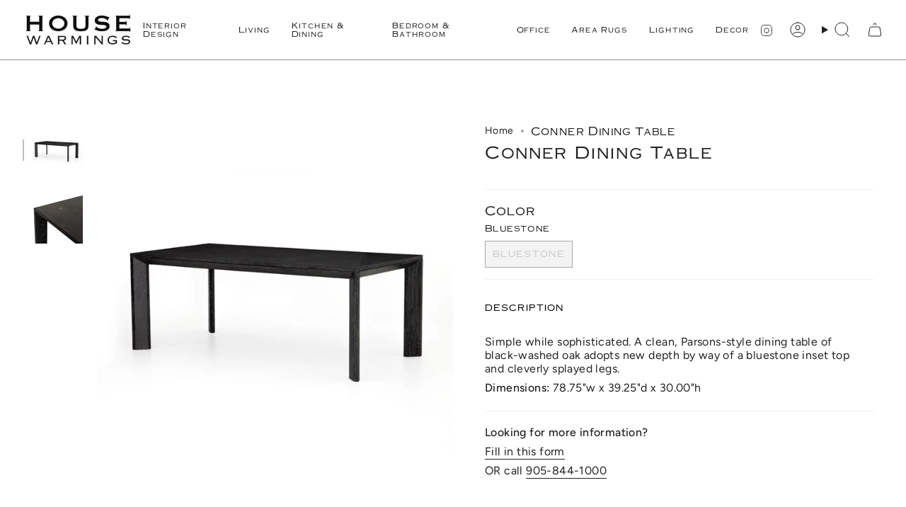

--- FILE ---
content_type: text/html; charset=utf-8
request_url: https://housewarmings.ca/products/conner-dining-table
body_size: 28549
content:
<!doctype html>
<html class="no-js no-touch supports-no-cookies" lang="en">
<head>
  <meta charset="UTF-8">
  <meta http-equiv="X-UA-Compatible" content="IE=edge">
  <meta name="viewport" content="width=device-width, initial-scale=1.0">
  <meta name="theme-color" content="#a2aba9">
  <link rel="canonical" href="https://housewarmings.ca/products/conner-dining-table">
  <!-- ======================= Broadcast Theme V5.6.0 ========================= -->

  <link href="//housewarmings.ca/cdn/shop/t/21/assets/theme.css?v=19635224097553320401734734673" as="style" rel="preload">
  <link href="//housewarmings.ca/cdn/shop/t/21/assets/vendor.js?v=152754676678534273481734734673" as="script" rel="preload">
  <link href="//housewarmings.ca/cdn/shop/t/21/assets/theme.js?v=102137906138803003881734734673" as="script" rel="preload">


  <!-- Title and description ================================================ -->
  
  <title>
    
    Conner Dining Table
    
    
    
      &ndash; House Warmings
    
  </title>

  
    <meta name="description" content="Simple while sophisticated. A clean, Parsons-style dining table of black-washed oak adopts new depth by way of a bluestone inset top and cleverly splayed legs. Dimensions: 78.75&quot;w x 39.25&quot;d x 30.00&quot;h">
  

  <meta property="og:site_name" content="House Warmings">
<meta property="og:url" content="https://housewarmings.ca/products/conner-dining-table">
<meta property="og:title" content="Conner Dining Table">
<meta property="og:type" content="product">
<meta property="og:description" content="Simple while sophisticated. A clean, Parsons-style dining table of black-washed oak adopts new depth by way of a bluestone inset top and cleverly splayed legs. Dimensions: 78.75&quot;w x 39.25&quot;d x 30.00&quot;h"><meta property="og:image" content="http://housewarmings.ca/cdn/shop/products/838B8CE4-B025-4146-BD79-8CCB286BC97A.jpg?v=1606355803">
  <meta property="og:image:secure_url" content="https://housewarmings.ca/cdn/shop/products/838B8CE4-B025-4146-BD79-8CCB286BC97A.jpg?v=1606355803">
  <meta property="og:image:width" content="600">
  <meta property="og:image:height" content="600"><meta property="og:price:amount" content="3,965.00">
  <meta property="og:price:currency" content="CAD"><meta name="twitter:card" content="summary_large_image">
<meta name="twitter:title" content="Conner Dining Table">
<meta name="twitter:description" content="Simple while sophisticated. A clean, Parsons-style dining table of black-washed oak adopts new depth by way of a bluestone inset top and cleverly splayed legs. Dimensions: 78.75&quot;w x 39.25&quot;d x 30.00&quot;h">

  <!-- CSS ================================================================== -->
  <style data-shopify>
@font-face {
  font-family: Figtree;
  font-weight: 400;
  font-style: normal;
  font-display: swap;
  src: url("//housewarmings.ca/cdn/fonts/figtree/figtree_n4.3c0838aba1701047e60be6a99a1b0a40ce9b8419.woff2") format("woff2"),
       url("//housewarmings.ca/cdn/fonts/figtree/figtree_n4.c0575d1db21fc3821f17fd6617d3dee552312137.woff") format("woff");
}

    @font-face {
  font-family: Figtree;
  font-weight: 400;
  font-style: normal;
  font-display: swap;
  src: url("//housewarmings.ca/cdn/fonts/figtree/figtree_n4.3c0838aba1701047e60be6a99a1b0a40ce9b8419.woff2") format("woff2"),
       url("//housewarmings.ca/cdn/fonts/figtree/figtree_n4.c0575d1db21fc3821f17fd6617d3dee552312137.woff") format("woff");
}

    @font-face {
  font-family: Figtree;
  font-weight: 400;
  font-style: normal;
  font-display: swap;
  src: url("//housewarmings.ca/cdn/fonts/figtree/figtree_n4.3c0838aba1701047e60be6a99a1b0a40ce9b8419.woff2") format("woff2"),
       url("//housewarmings.ca/cdn/fonts/figtree/figtree_n4.c0575d1db21fc3821f17fd6617d3dee552312137.woff") format("woff");
}


    
      @font-face {
  font-family: Figtree;
  font-weight: 500;
  font-style: normal;
  font-display: swap;
  src: url("//housewarmings.ca/cdn/fonts/figtree/figtree_n5.3b6b7df38aa5986536945796e1f947445832047c.woff2") format("woff2"),
       url("//housewarmings.ca/cdn/fonts/figtree/figtree_n5.f26bf6dcae278b0ed902605f6605fa3338e81dab.woff") format("woff");
}

    

    
      @font-face {
  font-family: Figtree;
  font-weight: 500;
  font-style: normal;
  font-display: swap;
  src: url("//housewarmings.ca/cdn/fonts/figtree/figtree_n5.3b6b7df38aa5986536945796e1f947445832047c.woff2") format("woff2"),
       url("//housewarmings.ca/cdn/fonts/figtree/figtree_n5.f26bf6dcae278b0ed902605f6605fa3338e81dab.woff") format("woff");
}

    

    
    

    
      @font-face {
  font-family: Figtree;
  font-weight: 400;
  font-style: italic;
  font-display: swap;
  src: url("//housewarmings.ca/cdn/fonts/figtree/figtree_i4.89f7a4275c064845c304a4cf8a4a586060656db2.woff2") format("woff2"),
       url("//housewarmings.ca/cdn/fonts/figtree/figtree_i4.6f955aaaafc55a22ffc1f32ecf3756859a5ad3e2.woff") format("woff");
}

    

    
      @font-face {
  font-family: Figtree;
  font-weight: 500;
  font-style: italic;
  font-display: swap;
  src: url("//housewarmings.ca/cdn/fonts/figtree/figtree_i5.969396f679a62854cf82dbf67acc5721e41351f0.woff2") format("woff2"),
       url("//housewarmings.ca/cdn/fonts/figtree/figtree_i5.93bc1cad6c73ca9815f9777c49176dfc9d2890dd.woff") format("woff");
}

    
  </style>

  
<style data-shopify>

:root {--scrollbar-width: 0px;





--COLOR-VIDEO-BG: #f2f2f2;
--COLOR-BG-BRIGHTER: #f2f2f2;--COLOR-BG: #ffffff;--COLOR-BG-ALPHA-25: rgba(255, 255, 255, 0.25);
--COLOR-BG-TRANSPARENT: rgba(255, 255, 255, 0);
--COLOR-BG-SECONDARY: #cdc8c3;
--COLOR-BG-SECONDARY-LIGHTEN: #f0eeed;
--COLOR-BG-RGB: 255, 255, 255;

--COLOR-TEXT-DARK: #000000;
--COLOR-TEXT: #212121;
--COLOR-TEXT-LIGHT: #646464;


/* === Opacity shades of grey ===*/
--COLOR-A5:  rgba(33, 33, 33, 0.05);
--COLOR-A10: rgba(33, 33, 33, 0.1);
--COLOR-A15: rgba(33, 33, 33, 0.15);
--COLOR-A20: rgba(33, 33, 33, 0.2);
--COLOR-A25: rgba(33, 33, 33, 0.25);
--COLOR-A30: rgba(33, 33, 33, 0.3);
--COLOR-A35: rgba(33, 33, 33, 0.35);
--COLOR-A40: rgba(33, 33, 33, 0.4);
--COLOR-A45: rgba(33, 33, 33, 0.45);
--COLOR-A50: rgba(33, 33, 33, 0.5);
--COLOR-A55: rgba(33, 33, 33, 0.55);
--COLOR-A60: rgba(33, 33, 33, 0.6);
--COLOR-A65: rgba(33, 33, 33, 0.65);
--COLOR-A70: rgba(33, 33, 33, 0.7);
--COLOR-A75: rgba(33, 33, 33, 0.75);
--COLOR-A80: rgba(33, 33, 33, 0.8);
--COLOR-A85: rgba(33, 33, 33, 0.85);
--COLOR-A90: rgba(33, 33, 33, 0.9);
--COLOR-A95: rgba(33, 33, 33, 0.95);

--COLOR-BORDER: rgb(240, 240, 240);
--COLOR-BORDER-LIGHT: #f6f6f6;
--COLOR-BORDER-HAIRLINE: #f7f7f7;
--COLOR-BORDER-DARK: #bdbdbd;/* === Bright color ===*/
--COLOR-PRIMARY: #a2aba9;
--COLOR-PRIMARY-HOVER: #6d948b;
--COLOR-PRIMARY-FADE: rgba(162, 171, 169, 0.05);
--COLOR-PRIMARY-FADE-HOVER: rgba(162, 171, 169, 0.1);
--COLOR-PRIMARY-LIGHT: #f0f6f5;--COLOR-PRIMARY-OPPOSITE: #ffffff;



/* === link Color ===*/
--COLOR-LINK: #212121;
--COLOR-LINK-HOVER: rgba(33, 33, 33, 0.7);
--COLOR-LINK-FADE: rgba(33, 33, 33, 0.05);
--COLOR-LINK-FADE-HOVER: rgba(33, 33, 33, 0.1);--COLOR-LINK-OPPOSITE: #ffffff;


/* === Product grid sale tags ===*/
--COLOR-SALE-BG: #f9dee5;
--COLOR-SALE-TEXT: #af7b88;

/* === Product grid badges ===*/
--COLOR-BADGE-BG: #ab8c52;
--COLOR-BADGE-TEXT: #212121;

/* === Product sale color ===*/
--COLOR-SALE: #d20000;

/* === Gray background on Product grid items ===*/--filter-bg: 1.0;/* === Helper colors for form error states ===*/
--COLOR-ERROR: #721C24;
--COLOR-ERROR-BG: #F8D7DA;
--COLOR-ERROR-BORDER: #F5C6CB;



  --RADIUS: 0px;
  --RADIUS-SELECT: 0px;

--COLOR-HEADER-BG: #ffffff;--COLOR-HEADER-BG-TRANSPARENT: rgba(255, 255, 255, 0);
--COLOR-HEADER-LINK: #212121;
--COLOR-HEADER-LINK-HOVER: rgba(33, 33, 33, 0.7);

--COLOR-MENU-BG: #ffffff;
--COLOR-MENU-LINK: #212121;
--COLOR-MENU-LINK-HOVER: rgba(33, 33, 33, 0.7);
--COLOR-SUBMENU-BG: #ffffff;
--COLOR-SUBMENU-LINK: #212121;
--COLOR-SUBMENU-LINK-HOVER: rgba(33, 33, 33, 0.7);
--COLOR-SUBMENU-TEXT-LIGHT: #646464;
--COLOR-MENU-TRANSPARENT: #ffffff;
--COLOR-MENU-TRANSPARENT-HOVER: rgba(255, 255, 255, 0.7);--COLOR-FOOTER-BG: #212121;
--COLOR-FOOTER-BG-HAIRLINE: #292929;
--COLOR-FOOTER-TEXT: #ffffff;
--COLOR-FOOTER-TEXT-A35: rgba(255, 255, 255, 0.35);
--COLOR-FOOTER-TEXT-A75: rgba(255, 255, 255, 0.75);
--COLOR-FOOTER-LINK: #ffffff;
--COLOR-FOOTER-LINK-HOVER: rgba(255, 255, 255, 0.7);
--COLOR-FOOTER-BORDER: #212121;

--TRANSPARENT: rgba(255, 255, 255, 0);

/* === Default overlay opacity ===*/
--overlay-opacity: 0;
--underlay-opacity: 1;
--underlay-bg: rgba(0,0,0,0.4);

/* === Custom Cursor ===*/
--ICON-ZOOM-IN: url( "//housewarmings.ca/cdn/shop/t/21/assets/icon-zoom-in.svg?v=182473373117644429561734734673" );
--ICON-ZOOM-OUT: url( "//housewarmings.ca/cdn/shop/t/21/assets/icon-zoom-out.svg?v=101497157853986683871734734673" );

/* === Custom Icons ===*/


  
  --ICON-ADD-BAG: url( "//housewarmings.ca/cdn/shop/t/21/assets/icon-add-bag.svg?v=23763382405227654651734734673" );
  --ICON-ADD-CART: url( "//housewarmings.ca/cdn/shop/t/21/assets/icon-add-cart.svg?v=3962293684743587821734734673" );
  --ICON-ARROW-LEFT: url( "//housewarmings.ca/cdn/shop/t/21/assets/icon-arrow-left.svg?v=136066145774695772731734734673" );
  --ICON-ARROW-RIGHT: url( "//housewarmings.ca/cdn/shop/t/21/assets/icon-arrow-right.svg?v=150928298113663093401734734673" );
  --ICON-SELECT: url("//housewarmings.ca/cdn/shop/t/21/assets/icon-select.svg?v=167170173659852274001734734673");


--PRODUCT-GRID-ASPECT-RATIO: 100%;

/* === Typography ===*/
--FONT-WEIGHT-BODY: 400;
--FONT-WEIGHT-BODY-BOLD: 500;

--FONT-STACK-BODY: Figtree, sans-serif;
--FONT-STYLE-BODY: normal;
--FONT-STYLE-BODY-ITALIC: italic;
--FONT-ADJUST-BODY: 1.0;

--LETTER-SPACING-BODY: 0.025em;

--FONT-WEIGHT-HEADING: 400;
--FONT-WEIGHT-HEADING-BOLD: 500;

--FONT-UPPERCASE-HEADING: none;
--LETTER-SPACING-HEADING: 0.05em;

--FONT-STACK-HEADING: Figtree, sans-serif;
--FONT-STYLE-HEADING: normal;
--FONT-STYLE-HEADING-ITALIC: italic;
--FONT-ADJUST-HEADING: 0.8;

--FONT-WEIGHT-SUBHEADING: 400;
--FONT-WEIGHT-SUBHEADING-BOLD: 500;

--FONT-STACK-SUBHEADING: Figtree, sans-serif;
--FONT-STYLE-SUBHEADING: normal;
--FONT-STYLE-SUBHEADING-ITALIC: italic;
--FONT-ADJUST-SUBHEADING: 0.95;

--FONT-UPPERCASE-SUBHEADING: uppercase;
--LETTER-SPACING-SUBHEADING: 0.05em;

--FONT-STACK-NAV: Figtree, sans-serif;
--FONT-STYLE-NAV: normal;
--FONT-STYLE-NAV-ITALIC: italic;
--FONT-ADJUST-NAV: 1.0;

--FONT-WEIGHT-NAV: 400;
--FONT-WEIGHT-NAV-BOLD: 500;

--LETTER-SPACING-NAV: 0.05em;

--FONT-SIZE-BASE: 1.0rem;
--FONT-SIZE-BASE-PERCENT: 1.0;

/* === Parallax ===*/
--PARALLAX-STRENGTH-MIN: 120.0%;
--PARALLAX-STRENGTH-MAX: 130.0%;--COLUMNS: 4;
--COLUMNS-MEDIUM: 3;
--COLUMNS-SMALL: 2;
--COLUMNS-MOBILE: 1;--LAYOUT-OUTER: 32px;
  --LAYOUT-GUTTER: 32px;
  --LAYOUT-OUTER-MEDIUM: 22px;
  --LAYOUT-GUTTER-MEDIUM: 22px;
  --LAYOUT-OUTER-SMALL: 16px;
  --LAYOUT-GUTTER-SMALL: 16px;--base-animation-delay: 0ms;
--line-height-normal: 1.375; /* Equals to line-height: normal; */--SIDEBAR-WIDTH: 270px;
  --SIDEBAR-WIDTH-MEDIUM: 258px;--DRAWER-WIDTH: 380px;--ICON-STROKE-WIDTH: 1px;/* === Button General ===*/
--BTN-FONT-STACK: Figtree, sans-serif;
--BTN-FONT-WEIGHT: 400;
--BTN-FONT-STYLE: normal;
--BTN-FONT-SIZE: 11px;

--BTN-LETTER-SPACING: 0.1em;
--BTN-UPPERCASE: uppercase;
--BTN-TEXT-ARROW-OFFSET: -1px;

/* === Button Primary ===*/
--BTN-PRIMARY-BORDER-COLOR: #212121;
--BTN-PRIMARY-BG-COLOR: #212121;
--BTN-PRIMARY-TEXT-COLOR: #ffffff;


  --BTN-PRIMARY-BG-COLOR-BRIGHTER: #3b3b3b;


/* === Button Secondary ===*/
--BTN-SECONDARY-BORDER-COLOR: #ab8c52;
--BTN-SECONDARY-BG-COLOR: #ab8c52;
--BTN-SECONDARY-TEXT-COLOR: #ffffff;


  --BTN-SECONDARY-BG-COLOR-BRIGHTER: #9a7e4a;


/* === Button White ===*/
--TEXT-BTN-BORDER-WHITE: #fff;
--TEXT-BTN-BG-WHITE: #fff;
--TEXT-BTN-WHITE: #000;
--TEXT-BTN-BG-WHITE-BRIGHTER: #f2f2f2;

/* === Button Black ===*/
--TEXT-BTN-BG-BLACK: #000;
--TEXT-BTN-BORDER-BLACK: #000;
--TEXT-BTN-BLACK: #fff;
--TEXT-BTN-BG-BLACK-BRIGHTER: #1a1a1a;

/* === Default Cart Gradient ===*/

--FREE-SHIPPING-GRADIENT: linear-gradient(to right, var(--COLOR-PRIMARY-LIGHT) 0%, var(--COLOR-PRIMARY) 100%);

/* === Swatch Size ===*/
--swatch-size-filters: calc(1.15rem * var(--FONT-ADJUST-BODY));
--swatch-size-product: calc(2.2rem * var(--FONT-ADJUST-BODY));
}

/* === Backdrop ===*/
::backdrop {
  --underlay-opacity: 1;
  --underlay-bg: rgba(0,0,0,0.4);
}
</style>


  <link href="//housewarmings.ca/cdn/shop/t/21/assets/theme.css?v=19635224097553320401734734673" rel="stylesheet" type="text/css" media="all" />
<link href="//housewarmings.ca/cdn/shop/t/21/assets/swatches.css?v=157844926215047500451734734673" as="style" rel="preload">
    <link href="//housewarmings.ca/cdn/shop/t/21/assets/swatches.css?v=157844926215047500451734734673" rel="stylesheet" type="text/css" media="all" />
<style data-shopify>.swatches {
    --black: #000000;--white: #fafafa;--blank: url(//housewarmings.ca/cdn/shop/files/blank_small.png?2433);--velvet-rust: #a36531;--merino-cotton: url(//housewarmings.ca/cdn/shop/files/merino_cotton_small.png?v=11602409892674564923);--canton-dove: url(//housewarmings.ca/cdn/shop/files/Canton_Dove_small.png?v=4869286209129857493);--aldred-silver: url(//housewarmings.ca/cdn/shop/files/Aldred_Silver_small.png?v=13810161800420203055);--heirloom-cigar: url(//housewarmings.ca/cdn/shop/files/heirloom_cigar_small.png?v=636723015352819111);--heirloom-black: url(//housewarmings.ca/cdn/shop/files/heirloom_black_small.png?v=587875905566092616);--leather: #8f5c3d;--orly-natural: url(//housewarmings.ca/cdn/shop/files/orly_natural_small.png?v=8252771213147334745);--dover-crescent: url(//housewarmings.ca/cdn/shop/files/dover_crescent_small.png?v=11439963908615899805);--deacon-wolf: url(//housewarmings.ca/cdn/shop/files/deacon_wolf_small.png?v=565989709099170704);--sapphire-navy: url(//housewarmings.ca/cdn/shop/files/sapphire_navy_small.png?v=17528315940751675014);--velvet-mercury: #494b4a;--andorra-pewter: url(//housewarmings.ca/cdn/shop/files/andorra_pewter_small.png?v=7334397605144593629);--leaside-driftwood: url(//housewarmings.ca/cdn/shop/files/leaside_driftwood_small.png?v=12169624089996536427);--ash: url(//housewarmings.ca/cdn/shop/files/ash_small.png?v=2749668677739773943);--oatmeal: url(//housewarmings.ca/cdn/shop/files/oatmeal_small.png?v=331114294652790064);--black-frame-cream: url(//housewarmings.ca/cdn/shop/files/black_frame_and_cream_small.png?v=10275943147220219481);--taupe-boucle: url(//housewarmings.ca/cdn/shop/files/taupe_boucle_small.png?v=16564114709289973265);--knoll-natural: url(//housewarmings.ca/cdn/shop/files/knoll_natural_small.png?v=17241405796997973955);--honey-wheat: url(//housewarmings.ca/cdn/shop/files/honey_wheat_small.png?v=16019581431858417928);--toasted-nettlewood: url(//housewarmings.ca/cdn/shop/files/toasted_nettlewood_small.png?v=10180371093139653084);--brushed-ebony: url(//housewarmings.ca/cdn/shop/files/brushed_ebony_small.png?v=15253005397947381066);--fort-dusk: url(//housewarmings.ca/cdn/shop/files/fort_dusk_small.png?v=8485250997923954655);--gibson-wheat: url(//housewarmings.ca/cdn/shop/files/gibson_wheat_small.png?v=2781287281261445690);--hudson-lager: url(//housewarmings.ca/cdn/shop/files/hudson_lager_small.png?v=10794519292898276820);--chaps-ebony: url(//housewarmings.ca/cdn/shop/files/chaps_ebony_small.png?v=5796322103037349521);--warm-taupe-dakota: url(//housewarmings.ca/cdn/shop/files/warm_taupe_dakota_small.png?v=10078598925079021344);--thames-cream: #FDF7E7;--surrey-camel: #B88D63;--surrey-fossil: #635A49;--shadow-grey: #414143;--light-grey: #999898;--black-scalloped-marble: url(//housewarmings.ca/cdn/shop/files/black_scalloped_marble_small.png?v=15911881797961948228);--polished-white-marble: url(//housewarmings.ca/cdn/shop/files/polished_white_marble_small.png?v=16450583225567624974);--natural-brown: url(//housewarmings.ca/cdn/shop/files/natural_brown_small.png?v=5435070754512115076);--gray-brown: url(//housewarmings.ca/cdn/shop/files/gray_brown_small.png?v=3611977953804329816);--white-wash-mango: url(//housewarmings.ca/cdn/shop/files/white_wash_mango_small.png?v=3780243920512691598);--natural-wash-mango: url(//housewarmings.ca/cdn/shop/files/white_wash_mango_small.png?v=3780243920512691598);--black-wash-mango: url(//housewarmings.ca/cdn/shop/files/black_wash_mango_small.png?v=12424756708772764290);--brushed-bronze: url(//housewarmings.ca/cdn/shop/files/brushed_bronze_small.png?v=1165725952134341473);--brushed-brass: url(//housewarmings.ca/cdn/shop/files/brushed_brass_small.png?v=10986158985778830919);--gunmetal: #5a5448;--brown-oak: url(//housewarmings.ca/cdn/shop/files/brown_oak_small.png?v=3103630627712141382);--oak: url(//housewarmings.ca/cdn/shop/files/oak_small.png?v=17277503703005996196);--oak-black: url(//housewarmings.ca/cdn/shop/files/oak_black_small.png?v=5639203945594374319);--teak: url(//housewarmings.ca/cdn/shop/files/teak_small.png?v=6166511878653308097);--terracotta-multi: url(//housewarmings.ca/cdn/shop/files/terracotta-multi_small.png?v=11763575603618159679);--lagoon-brick: url(//housewarmings.ca/cdn/shop/files/lagoon-brick_small.png?v=13327415915821664484);--natural-ocean: url(//housewarmings.ca/cdn/shop/files/natural-ocean_small.png?v=7425927128662935454);--java-multi: url(//housewarmings.ca/cdn/shop/files/java-multi_small.png?v=9312916284542703341);--off-white-boucle: url(//housewarmings.ca/cdn/shop/files/off-white-boucle_small.png?v=18342037809653767123);--perfect-taupe: url(//housewarmings.ca/cdn/shop/files/perfect-taupe_small.png?v=14607993344864237633);--surrey-auburn: url(//housewarmings.ca/cdn/shop/files/surrey-auburn_small.png?v=5073716003063417594);
  }</style>
<script>
    if (window.navigator.userAgent.indexOf('MSIE ') > 0 || window.navigator.userAgent.indexOf('Trident/') > 0) {
      document.documentElement.className = document.documentElement.className + ' ie';

      var scripts = document.getElementsByTagName('script')[0];
      var polyfill = document.createElement("script");
      polyfill.defer = true;
      polyfill.src = "//housewarmings.ca/cdn/shop/t/21/assets/ie11.js?v=144489047535103983231734734673";

      scripts.parentNode.insertBefore(polyfill, scripts);
    } else {
      document.documentElement.className = document.documentElement.className.replace('no-js', 'js');
    }

    document.documentElement.style.setProperty('--scrollbar-width', `${getScrollbarWidth()}px`);

    function getScrollbarWidth() {
      // Creating invisible container
      const outer = document.createElement('div');
      outer.style.visibility = 'hidden';
      outer.style.overflow = 'scroll'; // forcing scrollbar to appear
      outer.style.msOverflowStyle = 'scrollbar'; // needed for WinJS apps
      document.documentElement.appendChild(outer);

      // Creating inner element and placing it in the container
      const inner = document.createElement('div');
      outer.appendChild(inner);

      // Calculating difference between container's full width and the child width
      const scrollbarWidth = outer.offsetWidth - inner.offsetWidth;

      // Removing temporary elements from the DOM
      outer.parentNode.removeChild(outer);

      return scrollbarWidth;
    }

    let root = '/';
    if (root[root.length - 1] !== '/') {
      root = root + '/';
    }

    window.theme = {
      routes: {
        root: root,
        cart_url: '/cart',
        cart_add_url: '/cart/add',
        cart_change_url: '/cart/change',
        product_recommendations_url: '/recommendations/products',
        predictive_search_url: '/search/suggest',
        addresses_url: '/account/addresses'
      },
      assets: {
        photoswipe: '//housewarmings.ca/cdn/shop/t/21/assets/photoswipe.js?v=162613001030112971491734734673',
        smoothscroll: '//housewarmings.ca/cdn/shop/t/21/assets/smoothscroll.js?v=37906625415260927261734734673',
      },
      strings: {
        addToCart: "Add to cart",
        cartAcceptanceError: "You must accept our terms and conditions.",
        soldOut: "Sold Out",
        from: "From",
        preOrder: "Pre-order",
        sale: "Sale",
        subscription: "Subscription",
        unavailable: "Unavailable",
        unitPrice: "Unit price",
        unitPriceSeparator: "per",
        shippingCalcSubmitButton: "Calculate shipping",
        shippingCalcSubmitButtonDisabled: "Calculating...",
        selectValue: "Select value",
        selectColor: "Select color",
        oneColor: "color",
        otherColor: "colors",
        upsellAddToCart: "Add",
        free: "Free",
        swatchesColor: "Color, Colour, Material",
        sku: "SKU",
      },
      settings: {
        cartType: "drawer",
        customerLoggedIn: null ? true : false,
        enableQuickAdd: false,
        enableAnimations: true,
        variantOnSale: true,
        collectionSwatchStyle: "text-slider",
      },
      sliderArrows: {
        prev: '<button type="button" class="slider__button slider__button--prev" data-button-arrow data-button-prev>' + "Previous" + '</button>',
        next: '<button type="button" class="slider__button slider__button--next" data-button-arrow data-button-next>' + "Next" + '</button>',
      },
      moneyFormat: false ? "${{amount}} CAD" : "${{amount}}",
      moneyWithoutCurrencyFormat: "${{amount}}",
      moneyWithCurrencyFormat: "${{amount}} CAD",
      subtotal: 0,
      info: {
        name: 'broadcast'
      },
      version: '5.6.0'
    };

    let windowInnerHeight = window.innerHeight;
    document.documentElement.style.setProperty('--full-height', `${windowInnerHeight}px`);
    document.documentElement.style.setProperty('--three-quarters', `${windowInnerHeight * 0.75}px`);
    document.documentElement.style.setProperty('--two-thirds', `${windowInnerHeight * 0.66}px`);
    document.documentElement.style.setProperty('--one-half', `${windowInnerHeight * 0.5}px`);
    document.documentElement.style.setProperty('--one-third', `${windowInnerHeight * 0.33}px`);
    document.documentElement.style.setProperty('--one-fifth', `${windowInnerHeight * 0.2}px`);
  </script>

  

  <!-- Theme Javascript ============================================================== -->
  <script src="//housewarmings.ca/cdn/shop/t/21/assets/vendor.js?v=152754676678534273481734734673" defer="defer"></script>
  <script src="//housewarmings.ca/cdn/shop/t/21/assets/theme.js?v=102137906138803003881734734673" defer="defer"></script><!-- Shopify app scripts =========================================================== -->

  <script>window.performance && window.performance.mark && window.performance.mark('shopify.content_for_header.start');</script><meta id="shopify-digital-wallet" name="shopify-digital-wallet" content="/3918229/digital_wallets/dialog">
<meta name="shopify-checkout-api-token" content="8ac45acfdfcb00c0124ab08055dc9cba">
<meta id="in-context-paypal-metadata" data-shop-id="3918229" data-venmo-supported="false" data-environment="production" data-locale="en_US" data-paypal-v4="true" data-currency="CAD">
<link rel="alternate" type="application/json+oembed" href="https://housewarmings.ca/products/conner-dining-table.oembed">
<script async="async" src="/checkouts/internal/preloads.js?locale=en-CA"></script>
<script id="shopify-features" type="application/json">{"accessToken":"8ac45acfdfcb00c0124ab08055dc9cba","betas":["rich-media-storefront-analytics"],"domain":"housewarmings.ca","predictiveSearch":true,"shopId":3918229,"locale":"en"}</script>
<script>var Shopify = Shopify || {};
Shopify.shop = "house-warmings.myshopify.com";
Shopify.locale = "en";
Shopify.currency = {"active":"CAD","rate":"1.0"};
Shopify.country = "CA";
Shopify.theme = {"name":"December 2024 Version","id":125803724858,"schema_name":"Broadcast","schema_version":"5.6.0","theme_store_id":868,"role":"main"};
Shopify.theme.handle = "null";
Shopify.theme.style = {"id":null,"handle":null};
Shopify.cdnHost = "housewarmings.ca/cdn";
Shopify.routes = Shopify.routes || {};
Shopify.routes.root = "/";</script>
<script type="module">!function(o){(o.Shopify=o.Shopify||{}).modules=!0}(window);</script>
<script>!function(o){function n(){var o=[];function n(){o.push(Array.prototype.slice.apply(arguments))}return n.q=o,n}var t=o.Shopify=o.Shopify||{};t.loadFeatures=n(),t.autoloadFeatures=n()}(window);</script>
<script id="shop-js-analytics" type="application/json">{"pageType":"product"}</script>
<script defer="defer" async type="module" src="//housewarmings.ca/cdn/shopifycloud/shop-js/modules/v2/client.init-shop-cart-sync_C5BV16lS.en.esm.js"></script>
<script defer="defer" async type="module" src="//housewarmings.ca/cdn/shopifycloud/shop-js/modules/v2/chunk.common_CygWptCX.esm.js"></script>
<script type="module">
  await import("//housewarmings.ca/cdn/shopifycloud/shop-js/modules/v2/client.init-shop-cart-sync_C5BV16lS.en.esm.js");
await import("//housewarmings.ca/cdn/shopifycloud/shop-js/modules/v2/chunk.common_CygWptCX.esm.js");

  window.Shopify.SignInWithShop?.initShopCartSync?.({"fedCMEnabled":true,"windoidEnabled":true});

</script>
<script>(function() {
  var isLoaded = false;
  function asyncLoad() {
    if (isLoaded) return;
    isLoaded = true;
    var urls = ["https:\/\/sprt-mws-legacy-files.spur-i-t.com\/deliverydate\/source.js?mw_deliverydate_t=1588000616\u0026shop=house-warmings.myshopify.com","https:\/\/cdn-spurit.com\/all-apps\/checker-p.js?app_id=11\u0026shop=house-warmings.myshopify.com"];
    for (var i = 0; i < urls.length; i++) {
      var s = document.createElement('script');
      s.type = 'text/javascript';
      s.async = true;
      s.src = urls[i];
      var x = document.getElementsByTagName('script')[0];
      x.parentNode.insertBefore(s, x);
    }
  };
  if(window.attachEvent) {
    window.attachEvent('onload', asyncLoad);
  } else {
    window.addEventListener('load', asyncLoad, false);
  }
})();</script>
<script id="__st">var __st={"a":3918229,"offset":-18000,"reqid":"19fc714b-0ae6-47e7-846f-d11ef8408839-1768669445","pageurl":"housewarmings.ca\/products\/conner-dining-table","u":"6e363f666524","p":"product","rtyp":"product","rid":4604126396474};</script>
<script>window.ShopifyPaypalV4VisibilityTracking = true;</script>
<script id="captcha-bootstrap">!function(){'use strict';const t='contact',e='account',n='new_comment',o=[[t,t],['blogs',n],['comments',n],[t,'customer']],c=[[e,'customer_login'],[e,'guest_login'],[e,'recover_customer_password'],[e,'create_customer']],r=t=>t.map((([t,e])=>`form[action*='/${t}']:not([data-nocaptcha='true']) input[name='form_type'][value='${e}']`)).join(','),a=t=>()=>t?[...document.querySelectorAll(t)].map((t=>t.form)):[];function s(){const t=[...o],e=r(t);return a(e)}const i='password',u='form_key',d=['recaptcha-v3-token','g-recaptcha-response','h-captcha-response',i],f=()=>{try{return window.sessionStorage}catch{return}},m='__shopify_v',_=t=>t.elements[u];function p(t,e,n=!1){try{const o=window.sessionStorage,c=JSON.parse(o.getItem(e)),{data:r}=function(t){const{data:e,action:n}=t;return t[m]||n?{data:e,action:n}:{data:t,action:n}}(c);for(const[e,n]of Object.entries(r))t.elements[e]&&(t.elements[e].value=n);n&&o.removeItem(e)}catch(o){console.error('form repopulation failed',{error:o})}}const l='form_type',E='cptcha';function T(t){t.dataset[E]=!0}const w=window,h=w.document,L='Shopify',v='ce_forms',y='captcha';let A=!1;((t,e)=>{const n=(g='f06e6c50-85a8-45c8-87d0-21a2b65856fe',I='https://cdn.shopify.com/shopifycloud/storefront-forms-hcaptcha/ce_storefront_forms_captcha_hcaptcha.v1.5.2.iife.js',D={infoText:'Protected by hCaptcha',privacyText:'Privacy',termsText:'Terms'},(t,e,n)=>{const o=w[L][v],c=o.bindForm;if(c)return c(t,g,e,D).then(n);var r;o.q.push([[t,g,e,D],n]),r=I,A||(h.body.append(Object.assign(h.createElement('script'),{id:'captcha-provider',async:!0,src:r})),A=!0)});var g,I,D;w[L]=w[L]||{},w[L][v]=w[L][v]||{},w[L][v].q=[],w[L][y]=w[L][y]||{},w[L][y].protect=function(t,e){n(t,void 0,e),T(t)},Object.freeze(w[L][y]),function(t,e,n,w,h,L){const[v,y,A,g]=function(t,e,n){const i=e?o:[],u=t?c:[],d=[...i,...u],f=r(d),m=r(i),_=r(d.filter((([t,e])=>n.includes(e))));return[a(f),a(m),a(_),s()]}(w,h,L),I=t=>{const e=t.target;return e instanceof HTMLFormElement?e:e&&e.form},D=t=>v().includes(t);t.addEventListener('submit',(t=>{const e=I(t);if(!e)return;const n=D(e)&&!e.dataset.hcaptchaBound&&!e.dataset.recaptchaBound,o=_(e),c=g().includes(e)&&(!o||!o.value);(n||c)&&t.preventDefault(),c&&!n&&(function(t){try{if(!f())return;!function(t){const e=f();if(!e)return;const n=_(t);if(!n)return;const o=n.value;o&&e.removeItem(o)}(t);const e=Array.from(Array(32),(()=>Math.random().toString(36)[2])).join('');!function(t,e){_(t)||t.append(Object.assign(document.createElement('input'),{type:'hidden',name:u})),t.elements[u].value=e}(t,e),function(t,e){const n=f();if(!n)return;const o=[...t.querySelectorAll(`input[type='${i}']`)].map((({name:t})=>t)),c=[...d,...o],r={};for(const[a,s]of new FormData(t).entries())c.includes(a)||(r[a]=s);n.setItem(e,JSON.stringify({[m]:1,action:t.action,data:r}))}(t,e)}catch(e){console.error('failed to persist form',e)}}(e),e.submit())}));const S=(t,e)=>{t&&!t.dataset[E]&&(n(t,e.some((e=>e===t))),T(t))};for(const o of['focusin','change'])t.addEventListener(o,(t=>{const e=I(t);D(e)&&S(e,y())}));const B=e.get('form_key'),M=e.get(l),P=B&&M;t.addEventListener('DOMContentLoaded',(()=>{const t=y();if(P)for(const e of t)e.elements[l].value===M&&p(e,B);[...new Set([...A(),...v().filter((t=>'true'===t.dataset.shopifyCaptcha))])].forEach((e=>S(e,t)))}))}(h,new URLSearchParams(w.location.search),n,t,e,['guest_login'])})(!0,!0)}();</script>
<script integrity="sha256-4kQ18oKyAcykRKYeNunJcIwy7WH5gtpwJnB7kiuLZ1E=" data-source-attribution="shopify.loadfeatures" defer="defer" src="//housewarmings.ca/cdn/shopifycloud/storefront/assets/storefront/load_feature-a0a9edcb.js" crossorigin="anonymous"></script>
<script data-source-attribution="shopify.dynamic_checkout.dynamic.init">var Shopify=Shopify||{};Shopify.PaymentButton=Shopify.PaymentButton||{isStorefrontPortableWallets:!0,init:function(){window.Shopify.PaymentButton.init=function(){};var t=document.createElement("script");t.src="https://housewarmings.ca/cdn/shopifycloud/portable-wallets/latest/portable-wallets.en.js",t.type="module",document.head.appendChild(t)}};
</script>
<script data-source-attribution="shopify.dynamic_checkout.buyer_consent">
  function portableWalletsHideBuyerConsent(e){var t=document.getElementById("shopify-buyer-consent"),n=document.getElementById("shopify-subscription-policy-button");t&&n&&(t.classList.add("hidden"),t.setAttribute("aria-hidden","true"),n.removeEventListener("click",e))}function portableWalletsShowBuyerConsent(e){var t=document.getElementById("shopify-buyer-consent"),n=document.getElementById("shopify-subscription-policy-button");t&&n&&(t.classList.remove("hidden"),t.removeAttribute("aria-hidden"),n.addEventListener("click",e))}window.Shopify?.PaymentButton&&(window.Shopify.PaymentButton.hideBuyerConsent=portableWalletsHideBuyerConsent,window.Shopify.PaymentButton.showBuyerConsent=portableWalletsShowBuyerConsent);
</script>
<script data-source-attribution="shopify.dynamic_checkout.cart.bootstrap">document.addEventListener("DOMContentLoaded",(function(){function t(){return document.querySelector("shopify-accelerated-checkout-cart, shopify-accelerated-checkout")}if(t())Shopify.PaymentButton.init();else{new MutationObserver((function(e,n){t()&&(Shopify.PaymentButton.init(),n.disconnect())})).observe(document.body,{childList:!0,subtree:!0})}}));
</script>
<link id="shopify-accelerated-checkout-styles" rel="stylesheet" media="screen" href="https://housewarmings.ca/cdn/shopifycloud/portable-wallets/latest/accelerated-checkout-backwards-compat.css" crossorigin="anonymous">
<style id="shopify-accelerated-checkout-cart">
        #shopify-buyer-consent {
  margin-top: 1em;
  display: inline-block;
  width: 100%;
}

#shopify-buyer-consent.hidden {
  display: none;
}

#shopify-subscription-policy-button {
  background: none;
  border: none;
  padding: 0;
  text-decoration: underline;
  font-size: inherit;
  cursor: pointer;
}

#shopify-subscription-policy-button::before {
  box-shadow: none;
}

      </style>

<script>window.performance && window.performance.mark && window.performance.mark('shopify.content_for_header.end');</script>

<!-- BEGIN app block: shopify://apps/cozy-image-gallery/blocks/Cozy_Image_Gallery_1.0.0/9808695d-eb84-434d-80d6-cfbcef2d7548 --><script src="https://cdnig.addons.business/embed/cloud/house-warmings/cziframeagent.js?v=212104101107&token=NmFh250810ouuOrt&shop=house-warmings.myshopify.com"></script>



<!-- END app block --><link href="https://monorail-edge.shopifysvc.com" rel="dns-prefetch">
<script>(function(){if ("sendBeacon" in navigator && "performance" in window) {try {var session_token_from_headers = performance.getEntriesByType('navigation')[0].serverTiming.find(x => x.name == '_s').description;} catch {var session_token_from_headers = undefined;}var session_cookie_matches = document.cookie.match(/_shopify_s=([^;]*)/);var session_token_from_cookie = session_cookie_matches && session_cookie_matches.length === 2 ? session_cookie_matches[1] : "";var session_token = session_token_from_headers || session_token_from_cookie || "";function handle_abandonment_event(e) {var entries = performance.getEntries().filter(function(entry) {return /monorail-edge.shopifysvc.com/.test(entry.name);});if (!window.abandonment_tracked && entries.length === 0) {window.abandonment_tracked = true;var currentMs = Date.now();var navigation_start = performance.timing.navigationStart;var payload = {shop_id: 3918229,url: window.location.href,navigation_start,duration: currentMs - navigation_start,session_token,page_type: "product"};window.navigator.sendBeacon("https://monorail-edge.shopifysvc.com/v1/produce", JSON.stringify({schema_id: "online_store_buyer_site_abandonment/1.1",payload: payload,metadata: {event_created_at_ms: currentMs,event_sent_at_ms: currentMs}}));}}window.addEventListener('pagehide', handle_abandonment_event);}}());</script>
<script id="web-pixels-manager-setup">(function e(e,d,r,n,o){if(void 0===o&&(o={}),!Boolean(null===(a=null===(i=window.Shopify)||void 0===i?void 0:i.analytics)||void 0===a?void 0:a.replayQueue)){var i,a;window.Shopify=window.Shopify||{};var t=window.Shopify;t.analytics=t.analytics||{};var s=t.analytics;s.replayQueue=[],s.publish=function(e,d,r){return s.replayQueue.push([e,d,r]),!0};try{self.performance.mark("wpm:start")}catch(e){}var l=function(){var e={modern:/Edge?\/(1{2}[4-9]|1[2-9]\d|[2-9]\d{2}|\d{4,})\.\d+(\.\d+|)|Firefox\/(1{2}[4-9]|1[2-9]\d|[2-9]\d{2}|\d{4,})\.\d+(\.\d+|)|Chrom(ium|e)\/(9{2}|\d{3,})\.\d+(\.\d+|)|(Maci|X1{2}).+ Version\/(15\.\d+|(1[6-9]|[2-9]\d|\d{3,})\.\d+)([,.]\d+|)( \(\w+\)|)( Mobile\/\w+|) Safari\/|Chrome.+OPR\/(9{2}|\d{3,})\.\d+\.\d+|(CPU[ +]OS|iPhone[ +]OS|CPU[ +]iPhone|CPU IPhone OS|CPU iPad OS)[ +]+(15[._]\d+|(1[6-9]|[2-9]\d|\d{3,})[._]\d+)([._]\d+|)|Android:?[ /-](13[3-9]|1[4-9]\d|[2-9]\d{2}|\d{4,})(\.\d+|)(\.\d+|)|Android.+Firefox\/(13[5-9]|1[4-9]\d|[2-9]\d{2}|\d{4,})\.\d+(\.\d+|)|Android.+Chrom(ium|e)\/(13[3-9]|1[4-9]\d|[2-9]\d{2}|\d{4,})\.\d+(\.\d+|)|SamsungBrowser\/([2-9]\d|\d{3,})\.\d+/,legacy:/Edge?\/(1[6-9]|[2-9]\d|\d{3,})\.\d+(\.\d+|)|Firefox\/(5[4-9]|[6-9]\d|\d{3,})\.\d+(\.\d+|)|Chrom(ium|e)\/(5[1-9]|[6-9]\d|\d{3,})\.\d+(\.\d+|)([\d.]+$|.*Safari\/(?![\d.]+ Edge\/[\d.]+$))|(Maci|X1{2}).+ Version\/(10\.\d+|(1[1-9]|[2-9]\d|\d{3,})\.\d+)([,.]\d+|)( \(\w+\)|)( Mobile\/\w+|) Safari\/|Chrome.+OPR\/(3[89]|[4-9]\d|\d{3,})\.\d+\.\d+|(CPU[ +]OS|iPhone[ +]OS|CPU[ +]iPhone|CPU IPhone OS|CPU iPad OS)[ +]+(10[._]\d+|(1[1-9]|[2-9]\d|\d{3,})[._]\d+)([._]\d+|)|Android:?[ /-](13[3-9]|1[4-9]\d|[2-9]\d{2}|\d{4,})(\.\d+|)(\.\d+|)|Mobile Safari.+OPR\/([89]\d|\d{3,})\.\d+\.\d+|Android.+Firefox\/(13[5-9]|1[4-9]\d|[2-9]\d{2}|\d{4,})\.\d+(\.\d+|)|Android.+Chrom(ium|e)\/(13[3-9]|1[4-9]\d|[2-9]\d{2}|\d{4,})\.\d+(\.\d+|)|Android.+(UC? ?Browser|UCWEB|U3)[ /]?(15\.([5-9]|\d{2,})|(1[6-9]|[2-9]\d|\d{3,})\.\d+)\.\d+|SamsungBrowser\/(5\.\d+|([6-9]|\d{2,})\.\d+)|Android.+MQ{2}Browser\/(14(\.(9|\d{2,})|)|(1[5-9]|[2-9]\d|\d{3,})(\.\d+|))(\.\d+|)|K[Aa][Ii]OS\/(3\.\d+|([4-9]|\d{2,})\.\d+)(\.\d+|)/},d=e.modern,r=e.legacy,n=navigator.userAgent;return n.match(d)?"modern":n.match(r)?"legacy":"unknown"}(),u="modern"===l?"modern":"legacy",c=(null!=n?n:{modern:"",legacy:""})[u],f=function(e){return[e.baseUrl,"/wpm","/b",e.hashVersion,"modern"===e.buildTarget?"m":"l",".js"].join("")}({baseUrl:d,hashVersion:r,buildTarget:u}),m=function(e){var d=e.version,r=e.bundleTarget,n=e.surface,o=e.pageUrl,i=e.monorailEndpoint;return{emit:function(e){var a=e.status,t=e.errorMsg,s=(new Date).getTime(),l=JSON.stringify({metadata:{event_sent_at_ms:s},events:[{schema_id:"web_pixels_manager_load/3.1",payload:{version:d,bundle_target:r,page_url:o,status:a,surface:n,error_msg:t},metadata:{event_created_at_ms:s}}]});if(!i)return console&&console.warn&&console.warn("[Web Pixels Manager] No Monorail endpoint provided, skipping logging."),!1;try{return self.navigator.sendBeacon.bind(self.navigator)(i,l)}catch(e){}var u=new XMLHttpRequest;try{return u.open("POST",i,!0),u.setRequestHeader("Content-Type","text/plain"),u.send(l),!0}catch(e){return console&&console.warn&&console.warn("[Web Pixels Manager] Got an unhandled error while logging to Monorail."),!1}}}}({version:r,bundleTarget:l,surface:e.surface,pageUrl:self.location.href,monorailEndpoint:e.monorailEndpoint});try{o.browserTarget=l,function(e){var d=e.src,r=e.async,n=void 0===r||r,o=e.onload,i=e.onerror,a=e.sri,t=e.scriptDataAttributes,s=void 0===t?{}:t,l=document.createElement("script"),u=document.querySelector("head"),c=document.querySelector("body");if(l.async=n,l.src=d,a&&(l.integrity=a,l.crossOrigin="anonymous"),s)for(var f in s)if(Object.prototype.hasOwnProperty.call(s,f))try{l.dataset[f]=s[f]}catch(e){}if(o&&l.addEventListener("load",o),i&&l.addEventListener("error",i),u)u.appendChild(l);else{if(!c)throw new Error("Did not find a head or body element to append the script");c.appendChild(l)}}({src:f,async:!0,onload:function(){if(!function(){var e,d;return Boolean(null===(d=null===(e=window.Shopify)||void 0===e?void 0:e.analytics)||void 0===d?void 0:d.initialized)}()){var d=window.webPixelsManager.init(e)||void 0;if(d){var r=window.Shopify.analytics;r.replayQueue.forEach((function(e){var r=e[0],n=e[1],o=e[2];d.publishCustomEvent(r,n,o)})),r.replayQueue=[],r.publish=d.publishCustomEvent,r.visitor=d.visitor,r.initialized=!0}}},onerror:function(){return m.emit({status:"failed",errorMsg:"".concat(f," has failed to load")})},sri:function(e){var d=/^sha384-[A-Za-z0-9+/=]+$/;return"string"==typeof e&&d.test(e)}(c)?c:"",scriptDataAttributes:o}),m.emit({status:"loading"})}catch(e){m.emit({status:"failed",errorMsg:(null==e?void 0:e.message)||"Unknown error"})}}})({shopId: 3918229,storefrontBaseUrl: "https://housewarmings.ca",extensionsBaseUrl: "https://extensions.shopifycdn.com/cdn/shopifycloud/web-pixels-manager",monorailEndpoint: "https://monorail-edge.shopifysvc.com/unstable/produce_batch",surface: "storefront-renderer",enabledBetaFlags: ["2dca8a86"],webPixelsConfigList: [{"id":"232915002","configuration":"{\"config\":\"{\\\"pixel_id\\\":\\\"G-PJBWM0PJ8Y\\\",\\\"gtag_events\\\":[{\\\"type\\\":\\\"purchase\\\",\\\"action_label\\\":\\\"G-PJBWM0PJ8Y\\\"},{\\\"type\\\":\\\"page_view\\\",\\\"action_label\\\":\\\"G-PJBWM0PJ8Y\\\"},{\\\"type\\\":\\\"view_item\\\",\\\"action_label\\\":\\\"G-PJBWM0PJ8Y\\\"},{\\\"type\\\":\\\"search\\\",\\\"action_label\\\":\\\"G-PJBWM0PJ8Y\\\"},{\\\"type\\\":\\\"add_to_cart\\\",\\\"action_label\\\":\\\"G-PJBWM0PJ8Y\\\"},{\\\"type\\\":\\\"begin_checkout\\\",\\\"action_label\\\":\\\"G-PJBWM0PJ8Y\\\"},{\\\"type\\\":\\\"add_payment_info\\\",\\\"action_label\\\":\\\"G-PJBWM0PJ8Y\\\"}],\\\"enable_monitoring_mode\\\":false}\"}","eventPayloadVersion":"v1","runtimeContext":"OPEN","scriptVersion":"b2a88bafab3e21179ed38636efcd8a93","type":"APP","apiClientId":1780363,"privacyPurposes":[],"dataSharingAdjustments":{"protectedCustomerApprovalScopes":["read_customer_address","read_customer_email","read_customer_name","read_customer_personal_data","read_customer_phone"]}},{"id":"63504442","configuration":"{\"pixel_id\":\"2800188770257909\",\"pixel_type\":\"facebook_pixel\",\"metaapp_system_user_token\":\"-\"}","eventPayloadVersion":"v1","runtimeContext":"OPEN","scriptVersion":"ca16bc87fe92b6042fbaa3acc2fbdaa6","type":"APP","apiClientId":2329312,"privacyPurposes":["ANALYTICS","MARKETING","SALE_OF_DATA"],"dataSharingAdjustments":{"protectedCustomerApprovalScopes":["read_customer_address","read_customer_email","read_customer_name","read_customer_personal_data","read_customer_phone"]}},{"id":"shopify-app-pixel","configuration":"{}","eventPayloadVersion":"v1","runtimeContext":"STRICT","scriptVersion":"0450","apiClientId":"shopify-pixel","type":"APP","privacyPurposes":["ANALYTICS","MARKETING"]},{"id":"shopify-custom-pixel","eventPayloadVersion":"v1","runtimeContext":"LAX","scriptVersion":"0450","apiClientId":"shopify-pixel","type":"CUSTOM","privacyPurposes":["ANALYTICS","MARKETING"]}],isMerchantRequest: false,initData: {"shop":{"name":"House Warmings","paymentSettings":{"currencyCode":"CAD"},"myshopifyDomain":"house-warmings.myshopify.com","countryCode":"CA","storefrontUrl":"https:\/\/housewarmings.ca"},"customer":null,"cart":null,"checkout":null,"productVariants":[{"price":{"amount":3965.0,"currencyCode":"CAD"},"product":{"title":"Conner Dining Table","vendor":"House Warmings","id":"4604126396474","untranslatedTitle":"Conner Dining Table","url":"\/products\/conner-dining-table","type":""},"id":"32185642123322","image":{"src":"\/\/housewarmings.ca\/cdn\/shop\/products\/838B8CE4-B025-4146-BD79-8CCB286BC97A.jpg?v=1606355803"},"sku":"","title":"Bluestone","untranslatedTitle":"Bluestone"}],"purchasingCompany":null},},"https://housewarmings.ca/cdn","fcfee988w5aeb613cpc8e4bc33m6693e112",{"modern":"","legacy":""},{"shopId":"3918229","storefrontBaseUrl":"https:\/\/housewarmings.ca","extensionBaseUrl":"https:\/\/extensions.shopifycdn.com\/cdn\/shopifycloud\/web-pixels-manager","surface":"storefront-renderer","enabledBetaFlags":"[\"2dca8a86\"]","isMerchantRequest":"false","hashVersion":"fcfee988w5aeb613cpc8e4bc33m6693e112","publish":"custom","events":"[[\"page_viewed\",{}],[\"product_viewed\",{\"productVariant\":{\"price\":{\"amount\":3965.0,\"currencyCode\":\"CAD\"},\"product\":{\"title\":\"Conner Dining Table\",\"vendor\":\"House Warmings\",\"id\":\"4604126396474\",\"untranslatedTitle\":\"Conner Dining Table\",\"url\":\"\/products\/conner-dining-table\",\"type\":\"\"},\"id\":\"32185642123322\",\"image\":{\"src\":\"\/\/housewarmings.ca\/cdn\/shop\/products\/838B8CE4-B025-4146-BD79-8CCB286BC97A.jpg?v=1606355803\"},\"sku\":\"\",\"title\":\"Bluestone\",\"untranslatedTitle\":\"Bluestone\"}}]]"});</script><script>
  window.ShopifyAnalytics = window.ShopifyAnalytics || {};
  window.ShopifyAnalytics.meta = window.ShopifyAnalytics.meta || {};
  window.ShopifyAnalytics.meta.currency = 'CAD';
  var meta = {"product":{"id":4604126396474,"gid":"gid:\/\/shopify\/Product\/4604126396474","vendor":"House Warmings","type":"","handle":"conner-dining-table","variants":[{"id":32185642123322,"price":396500,"name":"Conner Dining Table - Bluestone","public_title":"Bluestone","sku":""}],"remote":false},"page":{"pageType":"product","resourceType":"product","resourceId":4604126396474,"requestId":"19fc714b-0ae6-47e7-846f-d11ef8408839-1768669445"}};
  for (var attr in meta) {
    window.ShopifyAnalytics.meta[attr] = meta[attr];
  }
</script>
<script class="analytics">
  (function () {
    var customDocumentWrite = function(content) {
      var jquery = null;

      if (window.jQuery) {
        jquery = window.jQuery;
      } else if (window.Checkout && window.Checkout.$) {
        jquery = window.Checkout.$;
      }

      if (jquery) {
        jquery('body').append(content);
      }
    };

    var hasLoggedConversion = function(token) {
      if (token) {
        return document.cookie.indexOf('loggedConversion=' + token) !== -1;
      }
      return false;
    }

    var setCookieIfConversion = function(token) {
      if (token) {
        var twoMonthsFromNow = new Date(Date.now());
        twoMonthsFromNow.setMonth(twoMonthsFromNow.getMonth() + 2);

        document.cookie = 'loggedConversion=' + token + '; expires=' + twoMonthsFromNow;
      }
    }

    var trekkie = window.ShopifyAnalytics.lib = window.trekkie = window.trekkie || [];
    if (trekkie.integrations) {
      return;
    }
    trekkie.methods = [
      'identify',
      'page',
      'ready',
      'track',
      'trackForm',
      'trackLink'
    ];
    trekkie.factory = function(method) {
      return function() {
        var args = Array.prototype.slice.call(arguments);
        args.unshift(method);
        trekkie.push(args);
        return trekkie;
      };
    };
    for (var i = 0; i < trekkie.methods.length; i++) {
      var key = trekkie.methods[i];
      trekkie[key] = trekkie.factory(key);
    }
    trekkie.load = function(config) {
      trekkie.config = config || {};
      trekkie.config.initialDocumentCookie = document.cookie;
      var first = document.getElementsByTagName('script')[0];
      var script = document.createElement('script');
      script.type = 'text/javascript';
      script.onerror = function(e) {
        var scriptFallback = document.createElement('script');
        scriptFallback.type = 'text/javascript';
        scriptFallback.onerror = function(error) {
                var Monorail = {
      produce: function produce(monorailDomain, schemaId, payload) {
        var currentMs = new Date().getTime();
        var event = {
          schema_id: schemaId,
          payload: payload,
          metadata: {
            event_created_at_ms: currentMs,
            event_sent_at_ms: currentMs
          }
        };
        return Monorail.sendRequest("https://" + monorailDomain + "/v1/produce", JSON.stringify(event));
      },
      sendRequest: function sendRequest(endpointUrl, payload) {
        // Try the sendBeacon API
        if (window && window.navigator && typeof window.navigator.sendBeacon === 'function' && typeof window.Blob === 'function' && !Monorail.isIos12()) {
          var blobData = new window.Blob([payload], {
            type: 'text/plain'
          });

          if (window.navigator.sendBeacon(endpointUrl, blobData)) {
            return true;
          } // sendBeacon was not successful

        } // XHR beacon

        var xhr = new XMLHttpRequest();

        try {
          xhr.open('POST', endpointUrl);
          xhr.setRequestHeader('Content-Type', 'text/plain');
          xhr.send(payload);
        } catch (e) {
          console.log(e);
        }

        return false;
      },
      isIos12: function isIos12() {
        return window.navigator.userAgent.lastIndexOf('iPhone; CPU iPhone OS 12_') !== -1 || window.navigator.userAgent.lastIndexOf('iPad; CPU OS 12_') !== -1;
      }
    };
    Monorail.produce('monorail-edge.shopifysvc.com',
      'trekkie_storefront_load_errors/1.1',
      {shop_id: 3918229,
      theme_id: 125803724858,
      app_name: "storefront",
      context_url: window.location.href,
      source_url: "//housewarmings.ca/cdn/s/trekkie.storefront.cd680fe47e6c39ca5d5df5f0a32d569bc48c0f27.min.js"});

        };
        scriptFallback.async = true;
        scriptFallback.src = '//housewarmings.ca/cdn/s/trekkie.storefront.cd680fe47e6c39ca5d5df5f0a32d569bc48c0f27.min.js';
        first.parentNode.insertBefore(scriptFallback, first);
      };
      script.async = true;
      script.src = '//housewarmings.ca/cdn/s/trekkie.storefront.cd680fe47e6c39ca5d5df5f0a32d569bc48c0f27.min.js';
      first.parentNode.insertBefore(script, first);
    };
    trekkie.load(
      {"Trekkie":{"appName":"storefront","development":false,"defaultAttributes":{"shopId":3918229,"isMerchantRequest":null,"themeId":125803724858,"themeCityHash":"7255704002755716152","contentLanguage":"en","currency":"CAD","eventMetadataId":"e4540177-a984-4826-a4ba-4498f931c8d0"},"isServerSideCookieWritingEnabled":true,"monorailRegion":"shop_domain","enabledBetaFlags":["65f19447"]},"Session Attribution":{},"S2S":{"facebookCapiEnabled":false,"source":"trekkie-storefront-renderer","apiClientId":580111}}
    );

    var loaded = false;
    trekkie.ready(function() {
      if (loaded) return;
      loaded = true;

      window.ShopifyAnalytics.lib = window.trekkie;

      var originalDocumentWrite = document.write;
      document.write = customDocumentWrite;
      try { window.ShopifyAnalytics.merchantGoogleAnalytics.call(this); } catch(error) {};
      document.write = originalDocumentWrite;

      window.ShopifyAnalytics.lib.page(null,{"pageType":"product","resourceType":"product","resourceId":4604126396474,"requestId":"19fc714b-0ae6-47e7-846f-d11ef8408839-1768669445","shopifyEmitted":true});

      var match = window.location.pathname.match(/checkouts\/(.+)\/(thank_you|post_purchase)/)
      var token = match? match[1]: undefined;
      if (!hasLoggedConversion(token)) {
        setCookieIfConversion(token);
        window.ShopifyAnalytics.lib.track("Viewed Product",{"currency":"CAD","variantId":32185642123322,"productId":4604126396474,"productGid":"gid:\/\/shopify\/Product\/4604126396474","name":"Conner Dining Table - Bluestone","price":"3965.00","sku":"","brand":"House Warmings","variant":"Bluestone","category":"","nonInteraction":true,"remote":false},undefined,undefined,{"shopifyEmitted":true});
      window.ShopifyAnalytics.lib.track("monorail:\/\/trekkie_storefront_viewed_product\/1.1",{"currency":"CAD","variantId":32185642123322,"productId":4604126396474,"productGid":"gid:\/\/shopify\/Product\/4604126396474","name":"Conner Dining Table - Bluestone","price":"3965.00","sku":"","brand":"House Warmings","variant":"Bluestone","category":"","nonInteraction":true,"remote":false,"referer":"https:\/\/housewarmings.ca\/products\/conner-dining-table"});
      }
    });


        var eventsListenerScript = document.createElement('script');
        eventsListenerScript.async = true;
        eventsListenerScript.src = "//housewarmings.ca/cdn/shopifycloud/storefront/assets/shop_events_listener-3da45d37.js";
        document.getElementsByTagName('head')[0].appendChild(eventsListenerScript);

})();</script>
<script
  defer
  src="https://housewarmings.ca/cdn/shopifycloud/perf-kit/shopify-perf-kit-3.0.4.min.js"
  data-application="storefront-renderer"
  data-shop-id="3918229"
  data-render-region="gcp-us-central1"
  data-page-type="product"
  data-theme-instance-id="125803724858"
  data-theme-name="Broadcast"
  data-theme-version="5.6.0"
  data-monorail-region="shop_domain"
  data-resource-timing-sampling-rate="10"
  data-shs="true"
  data-shs-beacon="true"
  data-shs-export-with-fetch="true"
  data-shs-logs-sample-rate="1"
  data-shs-beacon-endpoint="https://housewarmings.ca/api/collect"
></script>
</head>

<body id="conner-dining-table" class="template-product grid-compact aos-initialized" data-animations="true"><div id="shopify-section-ezfy-custom-fonts" class="shopify-section">
  <style data-custom-fonts>
    



      

      
      
      
      
      
      
      
      
      
      
      
      
      

      

        

        
          @font-face {
            font-family: 'Copperplate';
            src: url(https://cdn.shopify.com/s/files/1/0391/8229/files/OPTICopperplate-Light.otf?v=1709323221) format('opentype');

              
            
          }


          
            h1{
              font-family: 'Copperplate' !important;
            }
          

          
            h2{
              font-family: 'Copperplate' !important;
            }
          

          
            h3{
              font-family: 'Copperplate' !important;
            }
          

          
            h4{
              font-family: 'Copperplate' !important;
            }
          

          
            h5{
              font-family: 'Copperplate' !important;
            }
          

          
            h6{
              font-family: 'Copperplate' !important;
            }
          

          

          
            span{
              font-family: 'Copperplate' !important;
            }
          

          


      
      
  </style>



</div>
  <a class="in-page-link visually-hidden skip-link" data-skip-content href="#MainContent">Skip to content</a>

  <div class="container" data-site-container>
    <div class="header-sections">
      <!-- BEGIN sections: group-header -->
<div id="shopify-section-sections--15328066764858__header" class="shopify-section shopify-section-group-group-header page-header"><style data-shopify>:root {
    --HEADER-HEIGHT: 84px;
    --HEADER-HEIGHT-MEDIUM: 78.0px;
    --HEADER-HEIGHT-MOBILE: 60.0px;

    
--icon-add-cart: var(--ICON-ADD-BAG);}

  .theme__header {
    --PT: 15px;
    --PB: 15px;

    
      --border-opacity: 0.5;
    
  }.header__logo__link {
      --logo-padding: 34.96932515337423%;
      --logo-width-desktop: 155px;
      --logo-width-mobile: 120px;
    }.main-content > .shopify-section:first-of-type .backdrop--linear:before { display: none; }</style><div class="header__wrapper"
  data-header-wrapper
  
  data-header-sticky
  data-header-style="logo_beside"
  data-section-id="sections--15328066764858__header"
  data-section-type="header"
  style="--highlight: #d02e2e;">

  <header class="theme__header has-border" role="banner" data-header-height data-aos="fade"><div class="section-padding">
      <div class="header__mobile">
        <div class="header__mobile__left">
    <div class="header__mobile__button">
      <button class="header__mobile__hamburger"
        data-drawer-toggle="hamburger"
        aria-label="Show menu"
        aria-haspopup="true"
        aria-expanded="false"
        aria-controls="header-menu"><svg aria-hidden="true" focusable="false" role="presentation" class="icon icon-menu" viewBox="0 0 24 24"><path d="M3 5h18M3 12h18M3 19h18" stroke="#000" stroke-linecap="round" stroke-linejoin="round"/></svg></button>
    </div><div class="header__mobile__button">
        <header-search-popdown>
          <details>
            <summary class="navlink navlink--search" aria-haspopup="dialog" title="Search"><svg aria-hidden="true" focusable="false" role="presentation" class="icon icon-search" viewBox="0 0 24 24"><g stroke="currentColor"><path d="M10.85 2c2.444 0 4.657.99 6.258 2.592A8.85 8.85 0 1 1 10.85 2ZM17.122 17.122 22 22"/></g></svg><svg aria-hidden="true" focusable="false" role="presentation" class="icon icon-cancel" viewBox="0 0 24 24"><path d="M6.758 17.243 12.001 12m5.243-5.243L12 12m0 0L6.758 6.757M12.001 12l5.243 5.243" stroke="currentColor" stroke-linecap="round" stroke-linejoin="round"/></svg><span class="visually-hidden">Search</span>
            </summary><div class="search-popdown" aria-label="Search" data-popdown>
  <div class="wrapper">
    <div class="search-popdown__main"><predictive-search><form class="search-form"
          action="/search"
          method="get"
          role="search">
          <input name="options[prefix]" type="hidden" value="last">

          <button class="search-popdown__submit" type="submit" aria-label="Search"><svg aria-hidden="true" focusable="false" role="presentation" class="icon icon-search" viewBox="0 0 24 24"><g stroke="currentColor"><path d="M10.85 2c2.444 0 4.657.99 6.258 2.592A8.85 8.85 0 1 1 10.85 2ZM17.122 17.122 22 22"/></g></svg></button>

          <div class="input-holder">
            <label for="SearchInput--mobile" class="visually-hidden">Search</label>
            <input type="search"
              id="SearchInput--mobile"
              data-predictive-search-input="search-popdown-results"
              name="q"
              value=""
              placeholder="Search"
              role="combobox"
              aria-label="Search our store"
              aria-owns="predictive-search-results"
              aria-controls="predictive-search-results"
              aria-expanded="false"
              aria-haspopup="listbox"
              aria-autocomplete="list"
              autocorrect="off"
              autocomplete="off"
              autocapitalize="off"
              spellcheck="false">

            <button type="reset" class="search-reset hidden" aria-label="Reset">Clear</button>
          </div><div class="predictive-search" tabindex="-1" data-predictive-search-results data-scroll-lock-scrollable>
              <div class="predictive-search__loading-state">
                <div class="predictive-search__loader loader"><div class="loader-indeterminate"></div></div>
              </div>
            </div>

            <span class="predictive-search-status visually-hidden" role="status" aria-hidden="true" data-predictive-search-status></span></form></predictive-search><div class="search-popdown__close">
        <button type="button" class="search-popdown__close__button" title="Close" data-popdown-close><svg aria-hidden="true" focusable="false" role="presentation" class="icon icon-cancel" viewBox="0 0 24 24"><path d="M6.758 17.243 12.001 12m5.243-5.243L12 12m0 0L6.758 6.757M12.001 12l5.243 5.243" stroke="currentColor" stroke-linecap="round" stroke-linejoin="round"/></svg></button>
      </div>
    </div>
  </div>
</div>
<span class="underlay" data-popdown-underlay></span>
          </details>
        </header-search-popdown>
      </div></div>

  <div class="header__logo header__logo--image">
    <a class="header__logo__link" href="/" data-logo-link><figure class="logo__img logo__img--color image-wrapper lazy-image is-loading" style="--aspect-ratio: 2.8596491228070176;"><img src="//housewarmings.ca/cdn/shop/files/HW_Logo.png?crop=center&amp;height=108&amp;v=1708715842&amp;width=310" alt="House Warmings" width="310" height="108" loading="eager" srcset="//housewarmings.ca/cdn/shop/files/HW_Logo.png?v=1708715842&amp;width=155 155w, //housewarmings.ca/cdn/shop/files/HW_Logo.png?v=1708715842&amp;width=233 233w, //housewarmings.ca/cdn/shop/files/HW_Logo.png?v=1708715842&amp;width=310 310w, //housewarmings.ca/cdn/shop/files/HW_Logo.png?v=1708715842&amp;width=120 120w, //housewarmings.ca/cdn/shop/files/HW_Logo.png?v=1708715842&amp;width=180 180w, //housewarmings.ca/cdn/shop/files/HW_Logo.png?v=1708715842&amp;width=240 240w, //housewarmings.ca/cdn/shop/files/HW_Logo.png?v=1708715842&amp;width=652 652w" sizes="(min-width: 750px) 155px, (min-width: 240px) 120px, calc((100vw - 64px) * 0.5)" fetchpriority="high" class=" is-loading ">
</figure>
</a>
  </div>

  <div class="header__mobile__right">
    
<div class="header__mobile__button">
        <a href="/account" class="navlink"><svg aria-hidden="true" focusable="false" role="presentation" class="icon icon-profile-circled" viewBox="0 0 24 24"><path d="M12 2C6.477 2 2 6.477 2 12s4.477 10 10 10 10-4.477 10-10S17.523 2 12 2z" stroke="#000" stroke-linecap="round" stroke-linejoin="round"/><path d="M4.271 18.346S6.5 15.5 12 15.5s7.73 2.846 7.73 2.846M12 12a3 3 0 1 0 0-6 3 3 0 0 0 0 6z" stroke="#000" stroke-linecap="round" stroke-linejoin="round"/></svg><span class="visually-hidden">Account</span>
        </a>
      </div><div class="header__mobile__button">
      <a href="/cart" class="navlink navlink--cart navlink--cart--icon" data-cart-toggle>
        <div class="navlink__cart__content">
    <span class="visually-hidden">Cart</span>

    <span class="header__cart__status__holder">
      <cart-count class="header__cart__status" data-status-separator=": " data-cart-count="0" data-limit="10">
        0
      </cart-count><!-- /snippets/social-icon.liquid -->


<svg aria-hidden="true" focusable="false" role="presentation" class="icon icon-bag" viewBox="0 0 24 24"><path d="m19.26 9.696 1.385 9A2 2 0 0 1 18.67 21H5.33a2 2 0 0 1-1.977-2.304l1.385-9A2 2 0 0 1 6.716 8h10.568a2 2 0 0 1 1.977 1.696zM14 5a2 2 0 1 0-4 0" stroke="#000" stroke-linecap="round" stroke-linejoin="round"/></svg></span>
  </div>
      </a>
    </div>
  </div>
      </div>

      <div class="header__desktop" data-header-desktop><div class="header__desktop__upper" data-takes-space-wrapper>
              <div data-child-takes-space class="header__desktop__bar__l"><div class="header__logo header__logo--image">
    <a class="header__logo__link" href="/" data-logo-link><figure class="logo__img logo__img--color image-wrapper lazy-image is-loading" style="--aspect-ratio: 2.8596491228070176;"><img src="//housewarmings.ca/cdn/shop/files/HW_Logo.png?crop=center&amp;height=108&amp;v=1708715842&amp;width=310" alt="House Warmings" width="310" height="108" loading="eager" srcset="//housewarmings.ca/cdn/shop/files/HW_Logo.png?v=1708715842&amp;width=155 155w, //housewarmings.ca/cdn/shop/files/HW_Logo.png?v=1708715842&amp;width=233 233w, //housewarmings.ca/cdn/shop/files/HW_Logo.png?v=1708715842&amp;width=310 310w, //housewarmings.ca/cdn/shop/files/HW_Logo.png?v=1708715842&amp;width=120 120w, //housewarmings.ca/cdn/shop/files/HW_Logo.png?v=1708715842&amp;width=180 180w, //housewarmings.ca/cdn/shop/files/HW_Logo.png?v=1708715842&amp;width=240 240w, //housewarmings.ca/cdn/shop/files/HW_Logo.png?v=1708715842&amp;width=652 652w" sizes="(min-width: 750px) 155px, (min-width: 240px) 120px, calc((100vw - 64px) * 0.5)" fetchpriority="high" class=" is-loading ">
</figure>
</a>
  </div></div>

              <div data-child-takes-space class="header__desktop__bar__c"><nav class="header__menu">

<div class="menu__item  grandparent kids-1 images-3  "
  
    aria-haspopup="true"
    aria-expanded="false"
    data-hover-disclosure-toggle="dropdown-1696b2a4985fe00994e981cfb0401855"
    aria-controls="dropdown-1696b2a4985fe00994e981cfb0401855"
    role="button"
  >
  <a href="#" data-top-link class="navlink navlink--toplevel">
    <span class="navtext">Interior Design</span>
  </a>
  
    <div class="header__dropdown"
      data-hover-disclosure
      id="dropdown-1696b2a4985fe00994e981cfb0401855">
      <div class="header__dropdown__wrapper">
        <div class="header__dropdown__inner"><div class="header__grandparent__links">
                
                  <div class="dropdown__family">
                    
<a href="/pages/interior-design-services" data-stagger class="navlink navlink--grandchild">
                        <span class="navtext">Interior Design Services</span>
                      </a>
                    
<a href="/pages/interior-design-portfolio" data-stagger class="navlink navlink--grandchild">
                        <span class="navtext">Design Project Portfolio</span>
                      </a>
                    
<a href="/pages/book-a-design-consultation" data-stagger class="navlink navlink--grandchild">
                        <span class="navtext">Book a Design Consultation</span>
                      </a>
                    
                  </div>
                
              </div><div class="menu__blocks" style="--images-space: 9;">
<div class="menu__block menu__block--wide" 
  >
  <div class="header__dropdown__image palette--contrast--dark"
    
    data-stagger-first><a href="/pages/interior-design-services" class="link-over-image"><div class="hero__content__wrapper align--bottom-left">
        <div class="hero__content hero__content--transparent backdrop--radial"><h2 class="hero__title h4">
              Interior Design Services
            </h2></div>
      </div></a><div class="image-overlay" style="--overlay-bg: #000000; --overlay-opacity: 0.1;"></div><figure class="image-wrapper lazy-image lazy-image--backfill is-loading" style="--aspect-ratio: 1;"><img src="//housewarmings.ca/cdn/shop/files/House_Warmings_Interior_Design.webp?crop=center&amp;height=1600&amp;v=1736268304&amp;width=1600" alt="House Warmings Interior Design" width="1600" height="1600" loading="lazy" srcset="//housewarmings.ca/cdn/shop/files/House_Warmings_Interior_Design.webp?v=1736268304&amp;width=180 180w, //housewarmings.ca/cdn/shop/files/House_Warmings_Interior_Design.webp?v=1736268304&amp;width=360 360w, //housewarmings.ca/cdn/shop/files/House_Warmings_Interior_Design.webp?v=1736268304&amp;width=540 540w, //housewarmings.ca/cdn/shop/files/House_Warmings_Interior_Design.webp?v=1736268304&amp;width=720 720w, //housewarmings.ca/cdn/shop/files/House_Warmings_Interior_Design.webp?v=1736268304&amp;width=900 900w, //housewarmings.ca/cdn/shop/files/House_Warmings_Interior_Design.webp?v=1736268304&amp;width=1080 1080w, //housewarmings.ca/cdn/shop/files/House_Warmings_Interior_Design.webp?v=1736268304&amp;width=1296 1296w, //housewarmings.ca/cdn/shop/files/House_Warmings_Interior_Design.webp?v=1736268304&amp;width=1512 1512w, //housewarmings.ca/cdn/shop/files/House_Warmings_Interior_Design.webp?v=1736268304&amp;width=1600 1600w" sizes="(min-width: 990px) calc(100vw / 4), (min-width: 380px) 350px, calc(100vw - 30px)" fetchpriority="high" class=" fit-cover is-loading ">
</figure>
</div>
</div>
<div class="menu__block menu__block--wide" 
  >
  <div class="header__dropdown__image palette--contrast--dark"
    
    data-stagger-first><a href="/pages/interior-design-portfolio" class="link-over-image"><div class="hero__content__wrapper align--bottom-left">
        <div class="hero__content hero__content--transparent backdrop--radial"><h2 class="hero__title h4">
              Design Project Portfolio
            </h2></div>
      </div></a><div class="image-overlay" style="--overlay-bg: #000000; --overlay-opacity: 0.1;"></div><figure class="image-wrapper lazy-image lazy-image--backfill is-loading" style="--aspect-ratio: 1;"><img src="//housewarmings.ca/cdn/shop/files/House_Warmings_Interior_Design_Antenbring_Residence_copy.webp?crop=center&amp;height=3024&amp;v=1712625979&amp;width=3024" width="3024" height="3024" loading="lazy" srcset="//housewarmings.ca/cdn/shop/files/House_Warmings_Interior_Design_Antenbring_Residence_copy.webp?v=1712625979&amp;width=180 180w, //housewarmings.ca/cdn/shop/files/House_Warmings_Interior_Design_Antenbring_Residence_copy.webp?v=1712625979&amp;width=360 360w, //housewarmings.ca/cdn/shop/files/House_Warmings_Interior_Design_Antenbring_Residence_copy.webp?v=1712625979&amp;width=540 540w, //housewarmings.ca/cdn/shop/files/House_Warmings_Interior_Design_Antenbring_Residence_copy.webp?v=1712625979&amp;width=720 720w, //housewarmings.ca/cdn/shop/files/House_Warmings_Interior_Design_Antenbring_Residence_copy.webp?v=1712625979&amp;width=900 900w, //housewarmings.ca/cdn/shop/files/House_Warmings_Interior_Design_Antenbring_Residence_copy.webp?v=1712625979&amp;width=1080 1080w, //housewarmings.ca/cdn/shop/files/House_Warmings_Interior_Design_Antenbring_Residence_copy.webp?v=1712625979&amp;width=1296 1296w, //housewarmings.ca/cdn/shop/files/House_Warmings_Interior_Design_Antenbring_Residence_copy.webp?v=1712625979&amp;width=1512 1512w, //housewarmings.ca/cdn/shop/files/House_Warmings_Interior_Design_Antenbring_Residence_copy.webp?v=1712625979&amp;width=1728 1728w, //housewarmings.ca/cdn/shop/files/House_Warmings_Interior_Design_Antenbring_Residence_copy.webp?v=1712625979&amp;width=1950 1950w, //housewarmings.ca/cdn/shop/files/House_Warmings_Interior_Design_Antenbring_Residence_copy.webp?v=1712625979&amp;width=2100 2100w, //housewarmings.ca/cdn/shop/files/House_Warmings_Interior_Design_Antenbring_Residence_copy.webp?v=1712625979&amp;width=2260 2260w, //housewarmings.ca/cdn/shop/files/House_Warmings_Interior_Design_Antenbring_Residence_copy.webp?v=1712625979&amp;width=2450 2450w, //housewarmings.ca/cdn/shop/files/House_Warmings_Interior_Design_Antenbring_Residence_copy.webp?v=1712625979&amp;width=2700 2700w, //housewarmings.ca/cdn/shop/files/House_Warmings_Interior_Design_Antenbring_Residence_copy.webp?v=1712625979&amp;width=3000 3000w, //housewarmings.ca/cdn/shop/files/House_Warmings_Interior_Design_Antenbring_Residence_copy.webp?v=1712625979&amp;width=3024 3024w" sizes="(min-width: 990px) calc(100vw / 4), (min-width: 380px) 350px, calc(100vw - 30px)" fetchpriority="high" class=" is-loading ">
</figure>
</div>
</div>
<div class="menu__block menu__block--wide" 
  >
  <div class="header__dropdown__image palette--contrast--dark"
    
    data-stagger-first><a href="/pages/book-a-design-consultation" class="link-over-image"><div class="hero__content__wrapper align--bottom-left">
        <div class="hero__content hero__content--transparent backdrop--radial"><h2 class="hero__title h4">
              Book a Design Consultation
            </h2></div>
      </div></a><div class="image-overlay" style="--overlay-bg: #000000; --overlay-opacity: 0.1;"></div><figure class="image-wrapper lazy-image lazy-image--backfill is-loading" style="--aspect-ratio: 1;"><img src="//housewarmings.ca/cdn/shop/files/Book_Interior_Design_Consultation.webp?crop=center&amp;height=2560&amp;v=1719268285&amp;width=2560" width="2560" height="2560" loading="lazy" srcset="//housewarmings.ca/cdn/shop/files/Book_Interior_Design_Consultation.webp?v=1719268285&amp;width=180 180w, //housewarmings.ca/cdn/shop/files/Book_Interior_Design_Consultation.webp?v=1719268285&amp;width=360 360w, //housewarmings.ca/cdn/shop/files/Book_Interior_Design_Consultation.webp?v=1719268285&amp;width=540 540w, //housewarmings.ca/cdn/shop/files/Book_Interior_Design_Consultation.webp?v=1719268285&amp;width=720 720w, //housewarmings.ca/cdn/shop/files/Book_Interior_Design_Consultation.webp?v=1719268285&amp;width=900 900w, //housewarmings.ca/cdn/shop/files/Book_Interior_Design_Consultation.webp?v=1719268285&amp;width=1080 1080w, //housewarmings.ca/cdn/shop/files/Book_Interior_Design_Consultation.webp?v=1719268285&amp;width=1296 1296w, //housewarmings.ca/cdn/shop/files/Book_Interior_Design_Consultation.webp?v=1719268285&amp;width=1512 1512w, //housewarmings.ca/cdn/shop/files/Book_Interior_Design_Consultation.webp?v=1719268285&amp;width=1728 1728w, //housewarmings.ca/cdn/shop/files/Book_Interior_Design_Consultation.webp?v=1719268285&amp;width=1950 1950w, //housewarmings.ca/cdn/shop/files/Book_Interior_Design_Consultation.webp?v=1719268285&amp;width=2100 2100w, //housewarmings.ca/cdn/shop/files/Book_Interior_Design_Consultation.webp?v=1719268285&amp;width=2260 2260w, //housewarmings.ca/cdn/shop/files/Book_Interior_Design_Consultation.webp?v=1719268285&amp;width=2450 2450w, //housewarmings.ca/cdn/shop/files/Book_Interior_Design_Consultation.webp?v=1719268285&amp;width=2560 2560w" sizes="(min-width: 990px) calc(100vw / 4), (min-width: 380px) 350px, calc(100vw - 30px)" fetchpriority="high" class=" is-loading ">
</figure>
</div>
</div></div></div>
      </div>
    </div>
  
</div>


<div class="menu__item  grandparent kids-1 images-3  "
  
    aria-haspopup="true"
    aria-expanded="false"
    data-hover-disclosure-toggle="dropdown-ca65f70477aea9e8986cedabae5eaa89"
    aria-controls="dropdown-ca65f70477aea9e8986cedabae5eaa89"
    role="button"
  >
  <a href="#" data-top-link class="navlink navlink--toplevel">
    <span class="navtext">Living</span>
  </a>
  
    <div class="header__dropdown"
      data-hover-disclosure
      id="dropdown-ca65f70477aea9e8986cedabae5eaa89">
      <div class="header__dropdown__wrapper">
        <div class="header__dropdown__inner"><div class="header__grandparent__links">
                
                  <div class="dropdown__family">
                    
<a href="/collections/sectionals" data-stagger class="navlink navlink--grandchild">
                        <span class="navtext">Sofas &amp; Sectionals</span>
                      </a>
                    
<a href="/collections/occasional-chairs" data-stagger class="navlink navlink--grandchild">
                        <span class="navtext">Occasional Chairs </span>
                      </a>
                    
<a href="/collections/benches-and-ottomans" data-stagger class="navlink navlink--grandchild">
                        <span class="navtext">Benches, Ottomans &amp; Chaises</span>
                      </a>
                    
<a href="/collections/accent-tables-coffee-tables" data-stagger class="navlink navlink--grandchild">
                        <span class="navtext">Coffee Tables</span>
                      </a>
                    
<a href="/collections/accent-tables-end-tables" data-stagger class="navlink navlink--grandchild">
                        <span class="navtext">End Tables</span>
                      </a>
                    
<a href="/collections/accent-tables-consoles" data-stagger class="navlink navlink--grandchild">
                        <span class="navtext">Console Tables</span>
                      </a>
                    
<a href="/collections/media-and-storage" data-stagger class="navlink navlink--grandchild">
                        <span class="navtext">Media &amp; Storage</span>
                      </a>
                    
<a href="/collections/accent-tables" data-stagger class="navlink navlink--grandchild">
                        <span class="navtext">Accent Table </span>
                      </a>
                    
<a href="/collections/throws" data-stagger class="navlink navlink--grandchild">
                        <span class="navtext">Throws</span>
                      </a>
                    
<a href="/collections/pillows-throws" data-stagger class="navlink navlink--grandchild">
                        <span class="navtext">Pillows</span>
                      </a>
                    
                  </div>
                
              </div><div class="menu__blocks" style="--images-space: 9;">
<div class="menu__block menu__block--wide" 
  >
  <div class="header__dropdown__image palette--contrast--dark"
    
    data-stagger-first><a href="/collections/occasional-chairs" class="link-over-image"><div class="hero__content__wrapper align--bottom-left">
        <div class="hero__content hero__content--transparent backdrop--radial"><h2 class="hero__title h4">
              Occasional Chairs
            </h2></div>
      </div></a><div class="image-overlay" style="--overlay-bg: #000000; --overlay-opacity: 0.1;"></div><figure class="image-wrapper lazy-image lazy-image--backfill is-loading" style="--aspect-ratio: 1;"><img src="//housewarmings.ca/cdn/shop/files/Occasional_Chairs.webp?crop=center&amp;height=719&amp;v=1721090115&amp;width=719" alt="Occasional Chair" width="719" height="719" loading="lazy" srcset="//housewarmings.ca/cdn/shop/files/Occasional_Chairs.webp?v=1721090115&amp;width=180 180w, //housewarmings.ca/cdn/shop/files/Occasional_Chairs.webp?v=1721090115&amp;width=360 360w, //housewarmings.ca/cdn/shop/files/Occasional_Chairs.webp?v=1721090115&amp;width=540 540w, //housewarmings.ca/cdn/shop/files/Occasional_Chairs.webp?v=1721090115&amp;width=719 719w" sizes="(min-width: 990px) calc(100vw / 4), (min-width: 380px) 350px, calc(100vw - 30px)" fetchpriority="high" class=" fit-cover is-loading ">
</figure>
</div>
</div>
<div class="menu__block menu__block--wide" 
  >
  <div class="header__dropdown__image palette--contrast--dark"
    
    data-stagger-first><a href="/collections/sectionals" class="link-over-image"><div class="hero__content__wrapper align--bottom-left">
        <div class="hero__content hero__content--transparent backdrop--radial"><h2 class="hero__title h4">
              Sofas &amp; Sectionals
            </h2></div>
      </div></a><div class="image-overlay" style="--overlay-bg: #000000; --overlay-opacity: 0.1;"></div><figure class="image-wrapper lazy-image lazy-image--backfill is-loading" style="--aspect-ratio: 1;"><img src="//housewarmings.ca/cdn/shop/files/Sofas_And_Sectionals_772c3145-f2ca-40aa-b8f4-788810333ae3.webp?crop=center&amp;height=579&amp;v=1718133131&amp;width=579" alt="Sofas &amp; Sectionals" width="579" height="579" loading="lazy" srcset="//housewarmings.ca/cdn/shop/files/Sofas_And_Sectionals_772c3145-f2ca-40aa-b8f4-788810333ae3.webp?v=1718133131&amp;width=180 180w, //housewarmings.ca/cdn/shop/files/Sofas_And_Sectionals_772c3145-f2ca-40aa-b8f4-788810333ae3.webp?v=1718133131&amp;width=360 360w, //housewarmings.ca/cdn/shop/files/Sofas_And_Sectionals_772c3145-f2ca-40aa-b8f4-788810333ae3.webp?v=1718133131&amp;width=540 540w, //housewarmings.ca/cdn/shop/files/Sofas_And_Sectionals_772c3145-f2ca-40aa-b8f4-788810333ae3.webp?v=1718133131&amp;width=579 579w" sizes="(min-width: 990px) calc(100vw / 4), (min-width: 380px) 350px, calc(100vw - 30px)" fetchpriority="high" class=" is-loading ">
</figure>
</div>
</div>
<div class="menu__block menu__block--wide" 
  >
  <div class="header__dropdown__image palette--contrast--dark"
    
    data-stagger-first><a href="/collections/accent-tables-coffee-tables" class="link-over-image"><div class="hero__content__wrapper align--bottom-left">
        <div class="hero__content hero__content--transparent backdrop--radial"><h2 class="hero__title h4">
              Coffee Tables
            </h2></div>
      </div></a><div class="image-overlay" style="--overlay-bg: #000000; --overlay-opacity: 0.1;"></div><figure class="image-wrapper lazy-image lazy-image--backfill is-loading" style="--aspect-ratio: 1;"><img src="//housewarmings.ca/cdn/shop/files/Coffee_Tables.webp?crop=center&amp;height=677&amp;v=1712689923&amp;width=677" width="677" height="677" loading="lazy" srcset="//housewarmings.ca/cdn/shop/files/Coffee_Tables.webp?v=1712689923&amp;width=180 180w, //housewarmings.ca/cdn/shop/files/Coffee_Tables.webp?v=1712689923&amp;width=360 360w, //housewarmings.ca/cdn/shop/files/Coffee_Tables.webp?v=1712689923&amp;width=540 540w, //housewarmings.ca/cdn/shop/files/Coffee_Tables.webp?v=1712689923&amp;width=677 677w" sizes="(min-width: 990px) calc(100vw / 4), (min-width: 380px) 350px, calc(100vw - 30px)" fetchpriority="high" class=" is-loading ">
</figure>
</div>
</div></div></div>
      </div>
    </div>
  
</div>


<div class="menu__item  grandparent kids-1 images-3  "
  
    aria-haspopup="true"
    aria-expanded="false"
    data-hover-disclosure-toggle="dropdown-8a94653959c4ef6e087551c4c92f0368"
    aria-controls="dropdown-8a94653959c4ef6e087551c4c92f0368"
    role="button"
  >
  <a href="#" data-top-link class="navlink navlink--toplevel">
    <span class="navtext">Kitchen &amp; Dining</span>
  </a>
  
    <div class="header__dropdown"
      data-hover-disclosure
      id="dropdown-8a94653959c4ef6e087551c4c92f0368">
      <div class="header__dropdown__wrapper">
        <div class="header__dropdown__inner"><div class="header__grandparent__links">
                
                  <div class="dropdown__family">
                    
<a href="/collections/dining-tables" data-stagger class="navlink navlink--grandchild">
                        <span class="navtext">Dining Tables</span>
                      </a>
                    
<a href="/collections/dining-chairs" data-stagger class="navlink navlink--grandchild">
                        <span class="navtext">Dining Chairs</span>
                      </a>
                    
<a href="/collections/sideboards" data-stagger class="navlink navlink--grandchild">
                        <span class="navtext">Sideboards</span>
                      </a>
                    
<a href="/collections/bar-stools" data-stagger class="navlink navlink--grandchild">
                        <span class="navtext">Counter &amp; Bar Stools</span>
                      </a>
                    
<a href="/collections/bar-carts" data-stagger class="navlink navlink--grandchild">
                        <span class="navtext">Bar Carts</span>
                      </a>
                    
<a href="/collections/glassware" data-stagger class="navlink navlink--grandchild">
                        <span class="navtext">Glassware </span>
                      </a>
                    
<a href="/collections/cookbooks" data-stagger class="navlink navlink--grandchild">
                        <span class="navtext">Cookbooks</span>
                      </a>
                    
<a href="/collections/dinnerware" data-stagger class="navlink navlink--grandchild">
                        <span class="navtext">Dinnerware &amp; Flatware</span>
                      </a>
                    
<a href="/collections/kitchen-linens" data-stagger class="navlink navlink--grandchild">
                        <span class="navtext">Linens</span>
                      </a>
                    
<a href="/collections/trays-serving-dishes" data-stagger class="navlink navlink--grandchild">
                        <span class="navtext">Trays &amp; Serving Dishes</span>
                      </a>
                    
                  </div>
                
              </div><div class="menu__blocks" style="--images-space: 9;">
<div class="menu__block menu__block--wide" 
  >
  <div class="header__dropdown__image palette--contrast--dark"
    
    data-stagger-first><a href="/collections/dining-chairs" class="link-over-image"><div class="hero__content__wrapper align--bottom-left">
        <div class="hero__content hero__content--transparent backdrop--radial"><h2 class="hero__title h4">
              Dining Chairs
            </h2></div>
      </div></a><div class="image-overlay" style="--overlay-bg: #000000; --overlay-opacity: 0.1;"></div><figure class="image-wrapper lazy-image lazy-image--backfill is-loading" style="--aspect-ratio: 1;"><img src="//housewarmings.ca/cdn/shop/files/dining_chairs_c422cf46-1600-447f-b7a7-110a082fa895.webp?crop=center&amp;height=541&amp;v=1712695446&amp;width=541" width="541" height="541" loading="lazy" srcset="//housewarmings.ca/cdn/shop/files/dining_chairs_c422cf46-1600-447f-b7a7-110a082fa895.webp?v=1712695446&amp;width=180 180w, //housewarmings.ca/cdn/shop/files/dining_chairs_c422cf46-1600-447f-b7a7-110a082fa895.webp?v=1712695446&amp;width=360 360w, //housewarmings.ca/cdn/shop/files/dining_chairs_c422cf46-1600-447f-b7a7-110a082fa895.webp?v=1712695446&amp;width=540 540w, //housewarmings.ca/cdn/shop/files/dining_chairs_c422cf46-1600-447f-b7a7-110a082fa895.webp?v=1712695446&amp;width=541 541w" sizes="(min-width: 990px) calc(100vw / 4), (min-width: 380px) 350px, calc(100vw - 30px)" fetchpriority="high" class=" is-loading ">
</figure>
</div>
</div>
<div class="menu__block menu__block--wide" 
  >
  <div class="header__dropdown__image palette--contrast--dark"
    
    data-stagger-first><a href="/collections/dinnerware" class="link-over-image"><div class="hero__content__wrapper align--bottom-left">
        <div class="hero__content hero__content--transparent backdrop--radial"><h2 class="hero__title h4">
              Dinnerware &amp; Flatware
            </h2></div>
      </div></a><div class="image-overlay" style="--overlay-bg: #000000; --overlay-opacity: 0.1;"></div><figure class="image-wrapper lazy-image lazy-image--backfill is-loading" style="--aspect-ratio: 1;"><img src="//housewarmings.ca/cdn/shop/files/IMG_6080_copy_2.webp?crop=center&amp;height=2040&amp;v=1712692266&amp;width=2040" width="2040" height="2040" loading="lazy" srcset="//housewarmings.ca/cdn/shop/files/IMG_6080_copy_2.webp?v=1712692266&amp;width=180 180w, //housewarmings.ca/cdn/shop/files/IMG_6080_copy_2.webp?v=1712692266&amp;width=360 360w, //housewarmings.ca/cdn/shop/files/IMG_6080_copy_2.webp?v=1712692266&amp;width=540 540w, //housewarmings.ca/cdn/shop/files/IMG_6080_copy_2.webp?v=1712692266&amp;width=720 720w, //housewarmings.ca/cdn/shop/files/IMG_6080_copy_2.webp?v=1712692266&amp;width=900 900w, //housewarmings.ca/cdn/shop/files/IMG_6080_copy_2.webp?v=1712692266&amp;width=1080 1080w, //housewarmings.ca/cdn/shop/files/IMG_6080_copy_2.webp?v=1712692266&amp;width=1296 1296w, //housewarmings.ca/cdn/shop/files/IMG_6080_copy_2.webp?v=1712692266&amp;width=1512 1512w, //housewarmings.ca/cdn/shop/files/IMG_6080_copy_2.webp?v=1712692266&amp;width=1728 1728w, //housewarmings.ca/cdn/shop/files/IMG_6080_copy_2.webp?v=1712692266&amp;width=1950 1950w, //housewarmings.ca/cdn/shop/files/IMG_6080_copy_2.webp?v=1712692266&amp;width=2040 2040w" sizes="(min-width: 990px) calc(100vw / 4), (min-width: 380px) 350px, calc(100vw - 30px)" fetchpriority="high" class=" is-loading ">
</figure>
</div>
</div>
<div class="menu__block menu__block--wide" 
  >
  <div class="header__dropdown__image palette--contrast--dark"
    
    data-stagger-first><a href="/collections/glassware" class="link-over-image"><div class="hero__content__wrapper align--bottom-left">
        <div class="hero__content hero__content--transparent backdrop--radial"><h2 class="hero__title h4">
              Glassware
            </h2></div>
      </div></a><div class="image-overlay" style="--overlay-bg: #000000; --overlay-opacity: 0.1;"></div><figure class="image-wrapper lazy-image lazy-image--backfill is-loading" style="--aspect-ratio: 1;"><img src="//housewarmings.ca/cdn/shop/files/wine_glasses_fable_2.webp?crop=center&amp;height=900&amp;v=1716402939&amp;width=900" width="900" height="900" loading="lazy" srcset="//housewarmings.ca/cdn/shop/files/wine_glasses_fable_2.webp?v=1716402939&amp;width=180 180w, //housewarmings.ca/cdn/shop/files/wine_glasses_fable_2.webp?v=1716402939&amp;width=360 360w, //housewarmings.ca/cdn/shop/files/wine_glasses_fable_2.webp?v=1716402939&amp;width=540 540w, //housewarmings.ca/cdn/shop/files/wine_glasses_fable_2.webp?v=1716402939&amp;width=720 720w, //housewarmings.ca/cdn/shop/files/wine_glasses_fable_2.webp?v=1716402939&amp;width=900 900w, //housewarmings.ca/cdn/shop/files/wine_glasses_fable_2.webp?v=1716402939&amp;width=900 900w" sizes="(min-width: 990px) calc(100vw / 4), (min-width: 380px) 350px, calc(100vw - 30px)" fetchpriority="high" class=" is-loading ">
</figure>
</div>
</div></div></div>
      </div>
    </div>
  
</div>


<div class="menu__item  grandparent kids-1 images-3  "
  
    aria-haspopup="true"
    aria-expanded="false"
    data-hover-disclosure-toggle="dropdown-ad5cfb7ef60a1995ffecdb42ef2d5acb"
    aria-controls="dropdown-ad5cfb7ef60a1995ffecdb42ef2d5acb"
    role="button"
  >
  <a href="#" data-top-link class="navlink navlink--toplevel">
    <span class="navtext">Bedroom &amp; Bathroom</span>
  </a>
  
    <div class="header__dropdown"
      data-hover-disclosure
      id="dropdown-ad5cfb7ef60a1995ffecdb42ef2d5acb">
      <div class="header__dropdown__wrapper">
        <div class="header__dropdown__inner"><div class="header__grandparent__links">
                
                  <div class="dropdown__family">
                    
<a href="/collections/beds" data-stagger class="navlink navlink--grandchild">
                        <span class="navtext">Beds</span>
                      </a>
                    
<a href="/collections/nightstands" data-stagger class="navlink navlink--grandchild">
                        <span class="navtext">Nightstands</span>
                      </a>
                    
<a href="/collections/dressors-end-tables" data-stagger class="navlink navlink--grandchild">
                        <span class="navtext">Dressers &amp; Chests</span>
                      </a>
                    
<a href="/collections/duvet-covers" data-stagger class="navlink navlink--grandchild">
                        <span class="navtext">Bedding</span>
                      </a>
                    
<a href="/collections/throws" data-stagger class="navlink navlink--grandchild">
                        <span class="navtext">Throws</span>
                      </a>
                    
<a href="/collections/pillows-throws" data-stagger class="navlink navlink--grandchild">
                        <span class="navtext">Pillows</span>
                      </a>
                    
<a href="/collections/candles-scents" data-stagger class="navlink navlink--grandchild">
                        <span class="navtext">Candles, Scents &amp; Soaps </span>
                      </a>
                    
                  </div>
                
              </div><div class="menu__blocks" style="--images-space: 9;">
<div class="menu__block menu__block--wide" 
  >
  <div class="header__dropdown__image palette--contrast--dark"
    
    data-stagger-first><a href="/collections/nightstands" class="link-over-image"><div class="hero__content__wrapper align--bottom-left">
        <div class="hero__content hero__content--transparent backdrop--radial"><h2 class="hero__title h4">
              Nightstands
            </h2></div>
      </div></a><div class="image-overlay" style="--overlay-bg: #000000; --overlay-opacity: 0.1;"></div><figure class="image-wrapper lazy-image lazy-image--backfill is-loading" style="--aspect-ratio: 1;"><img src="//housewarmings.ca/cdn/shop/files/Nightstands_96994053-3866-44be-92a9-3eccb54d5ba1.webp?crop=center&amp;height=1051&amp;v=1718133558&amp;width=1051" alt="Nightstands" width="1051" height="1051" loading="lazy" srcset="//housewarmings.ca/cdn/shop/files/Nightstands_96994053-3866-44be-92a9-3eccb54d5ba1.webp?v=1718133558&amp;width=180 180w, //housewarmings.ca/cdn/shop/files/Nightstands_96994053-3866-44be-92a9-3eccb54d5ba1.webp?v=1718133558&amp;width=360 360w, //housewarmings.ca/cdn/shop/files/Nightstands_96994053-3866-44be-92a9-3eccb54d5ba1.webp?v=1718133558&amp;width=540 540w, //housewarmings.ca/cdn/shop/files/Nightstands_96994053-3866-44be-92a9-3eccb54d5ba1.webp?v=1718133558&amp;width=720 720w, //housewarmings.ca/cdn/shop/files/Nightstands_96994053-3866-44be-92a9-3eccb54d5ba1.webp?v=1718133558&amp;width=900 900w, //housewarmings.ca/cdn/shop/files/Nightstands_96994053-3866-44be-92a9-3eccb54d5ba1.webp?v=1718133558&amp;width=1051 1051w" sizes="(min-width: 990px) calc(100vw / 4), (min-width: 380px) 350px, calc(100vw - 30px)" fetchpriority="high" class=" is-loading ">
</figure>
</div>
</div>
<div class="menu__block menu__block--wide" 
  >
  <div class="header__dropdown__image palette--contrast--dark"
    
    data-stagger-first><a href="/collections/duvet-covers" class="link-over-image"><div class="hero__content__wrapper align--bottom-left">
        <div class="hero__content hero__content--transparent backdrop--radial"><h2 class="hero__title h4">
              Bedding
            </h2></div>
      </div></a><div class="image-overlay" style="--overlay-bg: #000000; --overlay-opacity: 0.1;"></div><figure class="image-wrapper lazy-image lazy-image--backfill is-loading" style="--aspect-ratio: 1;"><img src="//housewarmings.ca/cdn/shop/files/Bedding.webp?crop=center&amp;height=1400&amp;v=1718134385&amp;width=1400" alt="Bedding Oakville" width="1400" height="1400" loading="lazy" srcset="//housewarmings.ca/cdn/shop/files/Bedding.webp?v=1718134385&amp;width=180 180w, //housewarmings.ca/cdn/shop/files/Bedding.webp?v=1718134385&amp;width=360 360w, //housewarmings.ca/cdn/shop/files/Bedding.webp?v=1718134385&amp;width=540 540w, //housewarmings.ca/cdn/shop/files/Bedding.webp?v=1718134385&amp;width=720 720w, //housewarmings.ca/cdn/shop/files/Bedding.webp?v=1718134385&amp;width=900 900w, //housewarmings.ca/cdn/shop/files/Bedding.webp?v=1718134385&amp;width=1080 1080w, //housewarmings.ca/cdn/shop/files/Bedding.webp?v=1718134385&amp;width=1296 1296w, //housewarmings.ca/cdn/shop/files/Bedding.webp?v=1718134385&amp;width=1400 1400w" sizes="(min-width: 990px) calc(100vw / 4), (min-width: 380px) 350px, calc(100vw - 30px)" fetchpriority="high" class=" is-loading ">
</figure>
</div>
</div>
<div class="menu__block menu__block--wide" 
  >
  <div class="header__dropdown__image palette--contrast--dark"
    
    data-stagger-first><div class="link-over-image"><div class="hero__content__wrapper align--bottom-left">
        <div class="hero__content hero__content--transparent backdrop--radial"><h2 class="hero__title h4">
              Candles, Scents &amp; Soaps
            </h2></div>
      </div></div><div class="image-overlay" style="--overlay-bg: #000000; --overlay-opacity: 0.1;"></div><figure class="image-wrapper lazy-image lazy-image--backfill is-loading" style="--aspect-ratio: 1;"><img src="//housewarmings.ca/cdn/shop/files/candles_Scents_Soaps.webp?crop=center&amp;height=3024&amp;v=1712589910&amp;width=3024" width="3024" height="3024" loading="lazy" srcset="//housewarmings.ca/cdn/shop/files/candles_Scents_Soaps.webp?v=1712589910&amp;width=180 180w, //housewarmings.ca/cdn/shop/files/candles_Scents_Soaps.webp?v=1712589910&amp;width=360 360w, //housewarmings.ca/cdn/shop/files/candles_Scents_Soaps.webp?v=1712589910&amp;width=540 540w, //housewarmings.ca/cdn/shop/files/candles_Scents_Soaps.webp?v=1712589910&amp;width=720 720w, //housewarmings.ca/cdn/shop/files/candles_Scents_Soaps.webp?v=1712589910&amp;width=900 900w, //housewarmings.ca/cdn/shop/files/candles_Scents_Soaps.webp?v=1712589910&amp;width=1080 1080w, //housewarmings.ca/cdn/shop/files/candles_Scents_Soaps.webp?v=1712589910&amp;width=1296 1296w, //housewarmings.ca/cdn/shop/files/candles_Scents_Soaps.webp?v=1712589910&amp;width=1512 1512w, //housewarmings.ca/cdn/shop/files/candles_Scents_Soaps.webp?v=1712589910&amp;width=1728 1728w, //housewarmings.ca/cdn/shop/files/candles_Scents_Soaps.webp?v=1712589910&amp;width=1950 1950w, //housewarmings.ca/cdn/shop/files/candles_Scents_Soaps.webp?v=1712589910&amp;width=2100 2100w, //housewarmings.ca/cdn/shop/files/candles_Scents_Soaps.webp?v=1712589910&amp;width=2260 2260w, //housewarmings.ca/cdn/shop/files/candles_Scents_Soaps.webp?v=1712589910&amp;width=2450 2450w, //housewarmings.ca/cdn/shop/files/candles_Scents_Soaps.webp?v=1712589910&amp;width=2700 2700w, //housewarmings.ca/cdn/shop/files/candles_Scents_Soaps.webp?v=1712589910&amp;width=3000 3000w, //housewarmings.ca/cdn/shop/files/candles_Scents_Soaps.webp?v=1712589910&amp;width=3024 3024w" sizes="(min-width: 990px) calc(100vw / 4), (min-width: 380px) 350px, calc(100vw - 30px)" fetchpriority="high" class=" is-loading ">
</figure>
</div>
</div></div></div>
      </div>
    </div>
  
</div>


<div class="menu__item  grandparent kids-1 images-3  "
  
    aria-haspopup="true"
    aria-expanded="false"
    data-hover-disclosure-toggle="dropdown-121ba3fff94124881696b563f01b610f"
    aria-controls="dropdown-121ba3fff94124881696b563f01b610f"
    role="button"
  >
  <a href="#" data-top-link class="navlink navlink--toplevel">
    <span class="navtext">Office</span>
  </a>
  
    <div class="header__dropdown"
      data-hover-disclosure
      id="dropdown-121ba3fff94124881696b563f01b610f">
      <div class="header__dropdown__wrapper">
        <div class="header__dropdown__inner"><div class="header__grandparent__links">
                
                  <div class="dropdown__family">
                    
<a href="/collections/desks" data-stagger class="navlink navlink--grandchild">
                        <span class="navtext">Desks</span>
                      </a>
                    
<a href="/collections/desk-chairs" data-stagger class="navlink navlink--grandchild">
                        <span class="navtext">Desk Chairs</span>
                      </a>
                    
<a href="/collections/media-and-storage" data-stagger class="navlink navlink--grandchild">
                        <span class="navtext">Bookcases &amp; Shelves</span>
                      </a>
                    
                  </div>
                
              </div><div class="menu__blocks" style="--images-space: 9;">
<div class="menu__block menu__block--wide" 
  >
  <div class="header__dropdown__image palette--contrast--dark"
    
    data-stagger-first><a href="/collections/media-and-storage" class="link-over-image"><div class="hero__content__wrapper align--bottom-left">
        <div class="hero__content hero__content--transparent backdrop--radial"><h2 class="hero__title h4">
              Media &amp; Storage
            </h2></div>
      </div></a><div class="image-overlay" style="--overlay-bg: #000000; --overlay-opacity: 0.1;"></div><figure class="image-wrapper lazy-image lazy-image--backfill is-loading" style="--aspect-ratio: 1;"><img src="//housewarmings.ca/cdn/shop/files/Bookcases_Media_Shelves_Oakville.webp?crop=center&amp;height=1178&amp;v=1718134769&amp;width=1178" width="1178" height="1178" loading="lazy" srcset="//housewarmings.ca/cdn/shop/files/Bookcases_Media_Shelves_Oakville.webp?v=1718134769&amp;width=180 180w, //housewarmings.ca/cdn/shop/files/Bookcases_Media_Shelves_Oakville.webp?v=1718134769&amp;width=360 360w, //housewarmings.ca/cdn/shop/files/Bookcases_Media_Shelves_Oakville.webp?v=1718134769&amp;width=540 540w, //housewarmings.ca/cdn/shop/files/Bookcases_Media_Shelves_Oakville.webp?v=1718134769&amp;width=720 720w, //housewarmings.ca/cdn/shop/files/Bookcases_Media_Shelves_Oakville.webp?v=1718134769&amp;width=900 900w, //housewarmings.ca/cdn/shop/files/Bookcases_Media_Shelves_Oakville.webp?v=1718134769&amp;width=1080 1080w, //housewarmings.ca/cdn/shop/files/Bookcases_Media_Shelves_Oakville.webp?v=1718134769&amp;width=1178 1178w" sizes="(min-width: 990px) calc(100vw / 4), (min-width: 380px) 350px, calc(100vw - 30px)" fetchpriority="high" class=" is-loading ">
</figure>
</div>
</div>
<div class="menu__block menu__block--wide" 
  >
  <div class="header__dropdown__image palette--contrast--dark"
    
    data-stagger-first><a href="/collections/desk-chairs" class="link-over-image"><div class="hero__content__wrapper align--bottom-left">
        <div class="hero__content hero__content--transparent backdrop--radial"><h2 class="hero__title h4">
              Desk Chairs
            </h2></div>
      </div></a><div class="image-overlay" style="--overlay-bg: #000000; --overlay-opacity: 0.1;"></div><figure class="image-wrapper lazy-image lazy-image--backfill is-loading" style="--aspect-ratio: 1;"><img src="//housewarmings.ca/cdn/shop/files/Office_Desk_Chairs.webp?crop=center&amp;height=800&amp;v=1718134898&amp;width=800" alt="Desk Chairs" width="800" height="800" loading="lazy" srcset="//housewarmings.ca/cdn/shop/files/Office_Desk_Chairs.webp?v=1718134898&amp;width=180 180w, //housewarmings.ca/cdn/shop/files/Office_Desk_Chairs.webp?v=1718134898&amp;width=360 360w, //housewarmings.ca/cdn/shop/files/Office_Desk_Chairs.webp?v=1718134898&amp;width=540 540w, //housewarmings.ca/cdn/shop/files/Office_Desk_Chairs.webp?v=1718134898&amp;width=720 720w, //housewarmings.ca/cdn/shop/files/Office_Desk_Chairs.webp?v=1718134898&amp;width=800 800w" sizes="(min-width: 990px) calc(100vw / 4), (min-width: 380px) 350px, calc(100vw - 30px)" fetchpriority="high" class=" is-loading ">
</figure>
</div>
</div>
<div class="menu__block menu__block--wide" 
  >
  <div class="header__dropdown__image palette--contrast--dark"
    
    data-stagger-first><a href="/collections/desks" class="link-over-image"><div class="hero__content__wrapper align--bottom-left">
        <div class="hero__content hero__content--transparent backdrop--radial"><h2 class="hero__title h4">
              Desks
            </h2></div>
      </div></a><div class="image-overlay" style="--overlay-bg: #000000; --overlay-opacity: 0.0;"></div><figure class="image-wrapper lazy-image lazy-image--backfill is-loading" style="--aspect-ratio: 1;"><img src="//housewarmings.ca/cdn/shop/files/Office_Desks_Oakville.webp?crop=center&amp;height=1080&amp;v=1718135085&amp;width=1080" width="1080" height="1080" loading="lazy" srcset="//housewarmings.ca/cdn/shop/files/Office_Desks_Oakville.webp?v=1718135085&amp;width=180 180w, //housewarmings.ca/cdn/shop/files/Office_Desks_Oakville.webp?v=1718135085&amp;width=360 360w, //housewarmings.ca/cdn/shop/files/Office_Desks_Oakville.webp?v=1718135085&amp;width=540 540w, //housewarmings.ca/cdn/shop/files/Office_Desks_Oakville.webp?v=1718135085&amp;width=720 720w, //housewarmings.ca/cdn/shop/files/Office_Desks_Oakville.webp?v=1718135085&amp;width=900 900w, //housewarmings.ca/cdn/shop/files/Office_Desks_Oakville.webp?v=1718135085&amp;width=1080 1080w, //housewarmings.ca/cdn/shop/files/Office_Desks_Oakville.webp?v=1718135085&amp;width=1080 1080w" sizes="(min-width: 990px) calc(100vw / 4), (min-width: 380px) 350px, calc(100vw - 30px)" fetchpriority="high" class=" is-loading ">
</figure>
</div>
</div></div></div>
      </div>
    </div>
  
</div>


<div class="menu__item  child"
  >
  <a href="/collections/area-rugs" data-top-link class="navlink navlink--toplevel">
    <span class="navtext">Area Rugs</span>
  </a>
  
</div>


<div class="menu__item  grandparent kids-1 images-3  "
  
    aria-haspopup="true"
    aria-expanded="false"
    data-hover-disclosure-toggle="dropdown-5746dc69c3748ec49d929fc663824b3d"
    aria-controls="dropdown-5746dc69c3748ec49d929fc663824b3d"
    role="button"
  >
  <a href="#" data-top-link class="navlink navlink--toplevel">
    <span class="navtext">Lighting</span>
  </a>
  
    <div class="header__dropdown"
      data-hover-disclosure
      id="dropdown-5746dc69c3748ec49d929fc663824b3d">
      <div class="header__dropdown__wrapper">
        <div class="header__dropdown__inner"><div class="header__grandparent__links">
                
                  <div class="dropdown__family">
                    
<a href="/collections/chandeliers" data-stagger class="navlink navlink--grandchild">
                        <span class="navtext">Chandeliers </span>
                      </a>
                    
<a href="/collections/pendants" data-stagger class="navlink navlink--grandchild">
                        <span class="navtext">Pendants</span>
                      </a>
                    
<a href="/collections/sconces" data-stagger class="navlink navlink--grandchild">
                        <span class="navtext">Sconces</span>
                      </a>
                    
<a href="/collections/table-lamps" data-stagger class="navlink navlink--grandchild">
                        <span class="navtext">Table Lamps</span>
                      </a>
                    
<a href="/collections/floor-lamps" data-stagger class="navlink navlink--grandchild">
                        <span class="navtext">Floor Lamps</span>
                      </a>
                    
                  </div>
                
              </div><div class="menu__blocks" style="--images-space: 9;">
<div class="menu__block menu__block--wide" 
  >
  <div class="header__dropdown__image palette--contrast--dark"
    
    data-stagger-first><a href="/collections/chandeliers" class="link-over-image"><div class="hero__content__wrapper align--bottom-left">
        <div class="hero__content hero__content--transparent backdrop--radial"><h2 class="hero__title h4">
              Chandeliers
            </h2></div>
      </div></a><div class="image-overlay" style="--overlay-bg: #000000; --overlay-opacity: 0.1;"></div><figure class="image-wrapper lazy-image lazy-image--backfill is-loading" style="--aspect-ratio: 1;"><img src="//housewarmings.ca/cdn/shop/files/Chandeliers_Oakville_db97b6f8-17f0-4e61-98c2-9876597965f8.webp?crop=center&amp;height=1221&amp;v=1718135684&amp;width=1221" width="1221" height="1221" loading="lazy" srcset="//housewarmings.ca/cdn/shop/files/Chandeliers_Oakville_db97b6f8-17f0-4e61-98c2-9876597965f8.webp?v=1718135684&amp;width=180 180w, //housewarmings.ca/cdn/shop/files/Chandeliers_Oakville_db97b6f8-17f0-4e61-98c2-9876597965f8.webp?v=1718135684&amp;width=360 360w, //housewarmings.ca/cdn/shop/files/Chandeliers_Oakville_db97b6f8-17f0-4e61-98c2-9876597965f8.webp?v=1718135684&amp;width=540 540w, //housewarmings.ca/cdn/shop/files/Chandeliers_Oakville_db97b6f8-17f0-4e61-98c2-9876597965f8.webp?v=1718135684&amp;width=720 720w, //housewarmings.ca/cdn/shop/files/Chandeliers_Oakville_db97b6f8-17f0-4e61-98c2-9876597965f8.webp?v=1718135684&amp;width=900 900w, //housewarmings.ca/cdn/shop/files/Chandeliers_Oakville_db97b6f8-17f0-4e61-98c2-9876597965f8.webp?v=1718135684&amp;width=1080 1080w, //housewarmings.ca/cdn/shop/files/Chandeliers_Oakville_db97b6f8-17f0-4e61-98c2-9876597965f8.webp?v=1718135684&amp;width=1221 1221w" sizes="(min-width: 990px) calc(100vw / 4), (min-width: 380px) 350px, calc(100vw - 30px)" fetchpriority="high" class=" fit-cover is-loading ">
</figure>
</div>
</div>
<div class="menu__block menu__block--wide" 
  >
  <div class="header__dropdown__image palette--contrast--dark"
    
    data-stagger-first><a href="/collections/pendants" class="link-over-image"><div class="hero__content__wrapper align--bottom-left">
        <div class="hero__content hero__content--transparent backdrop--radial"><h2 class="hero__title h4">
              Pendants
            </h2></div>
      </div></a><div class="image-overlay" style="--overlay-bg: #000000; --overlay-opacity: 0.1;"></div><figure class="image-wrapper lazy-image lazy-image--backfill is-loading" style="--aspect-ratio: 1;"><img src="//housewarmings.ca/cdn/shop/files/Pendant_Lights_Oakville_2d1a2e3c-04c1-423e-9354-7a013e22a93b.webp?crop=center&amp;height=1752&amp;v=1718135607&amp;width=1752" width="1752" height="1752" loading="lazy" srcset="//housewarmings.ca/cdn/shop/files/Pendant_Lights_Oakville_2d1a2e3c-04c1-423e-9354-7a013e22a93b.webp?v=1718135607&amp;width=180 180w, //housewarmings.ca/cdn/shop/files/Pendant_Lights_Oakville_2d1a2e3c-04c1-423e-9354-7a013e22a93b.webp?v=1718135607&amp;width=360 360w, //housewarmings.ca/cdn/shop/files/Pendant_Lights_Oakville_2d1a2e3c-04c1-423e-9354-7a013e22a93b.webp?v=1718135607&amp;width=540 540w, //housewarmings.ca/cdn/shop/files/Pendant_Lights_Oakville_2d1a2e3c-04c1-423e-9354-7a013e22a93b.webp?v=1718135607&amp;width=720 720w, //housewarmings.ca/cdn/shop/files/Pendant_Lights_Oakville_2d1a2e3c-04c1-423e-9354-7a013e22a93b.webp?v=1718135607&amp;width=900 900w, //housewarmings.ca/cdn/shop/files/Pendant_Lights_Oakville_2d1a2e3c-04c1-423e-9354-7a013e22a93b.webp?v=1718135607&amp;width=1080 1080w, //housewarmings.ca/cdn/shop/files/Pendant_Lights_Oakville_2d1a2e3c-04c1-423e-9354-7a013e22a93b.webp?v=1718135607&amp;width=1296 1296w, //housewarmings.ca/cdn/shop/files/Pendant_Lights_Oakville_2d1a2e3c-04c1-423e-9354-7a013e22a93b.webp?v=1718135607&amp;width=1512 1512w, //housewarmings.ca/cdn/shop/files/Pendant_Lights_Oakville_2d1a2e3c-04c1-423e-9354-7a013e22a93b.webp?v=1718135607&amp;width=1728 1728w, //housewarmings.ca/cdn/shop/files/Pendant_Lights_Oakville_2d1a2e3c-04c1-423e-9354-7a013e22a93b.webp?v=1718135607&amp;width=1752 1752w" sizes="(min-width: 990px) calc(100vw / 4), (min-width: 380px) 350px, calc(100vw - 30px)" fetchpriority="high" class=" is-loading ">
</figure>
</div>
</div>
<div class="menu__block menu__block--wide" 
  >
  <div class="header__dropdown__image palette--contrast--dark"
    
    data-stagger-first><a href="/collections/table-lamps" class="link-over-image"><div class="hero__content__wrapper align--bottom-left">
        <div class="hero__content hero__content--transparent backdrop--radial"><h2 class="hero__title h4">
              Table Lamps
            </h2></div>
      </div></a><div class="image-overlay" style="--overlay-bg: #000000; --overlay-opacity: 0.1;"></div><figure class="image-wrapper lazy-image lazy-image--backfill is-loading" style="--aspect-ratio: 1;"><img src="//housewarmings.ca/cdn/shop/files/Table_Lamps.webp?crop=center&amp;height=1080&amp;v=1712690980&amp;width=1080" width="1080" height="1080" loading="lazy" srcset="//housewarmings.ca/cdn/shop/files/Table_Lamps.webp?v=1712690980&amp;width=180 180w, //housewarmings.ca/cdn/shop/files/Table_Lamps.webp?v=1712690980&amp;width=360 360w, //housewarmings.ca/cdn/shop/files/Table_Lamps.webp?v=1712690980&amp;width=540 540w, //housewarmings.ca/cdn/shop/files/Table_Lamps.webp?v=1712690980&amp;width=720 720w, //housewarmings.ca/cdn/shop/files/Table_Lamps.webp?v=1712690980&amp;width=900 900w, //housewarmings.ca/cdn/shop/files/Table_Lamps.webp?v=1712690980&amp;width=1080 1080w, //housewarmings.ca/cdn/shop/files/Table_Lamps.webp?v=1712690980&amp;width=1080 1080w" sizes="(min-width: 990px) calc(100vw / 4), (min-width: 380px) 350px, calc(100vw - 30px)" fetchpriority="high" class=" is-loading ">
</figure>
</div>
</div></div></div>
      </div>
    </div>
  
</div>


<div class="menu__item  grandparent kids-1 images-3  "
  
    aria-haspopup="true"
    aria-expanded="false"
    data-hover-disclosure-toggle="dropdown-2f5be5c342d0166dca42f4a19b6a88c5"
    aria-controls="dropdown-2f5be5c342d0166dca42f4a19b6a88c5"
    role="button"
  >
  <a href="#" data-top-link class="navlink navlink--toplevel">
    <span class="navtext">Decor</span>
  </a>
  
    <div class="header__dropdown"
      data-hover-disclosure
      id="dropdown-2f5be5c342d0166dca42f4a19b6a88c5">
      <div class="header__dropdown__wrapper">
        <div class="header__dropdown__inner"><div class="header__grandparent__links">
                
                  <div class="dropdown__family">
                    
<a href="/collections/artwork" data-stagger class="navlink navlink--grandchild">
                        <span class="navtext">Artwork</span>
                      </a>
                    
<a href="/collections/candles-scents" data-stagger class="navlink navlink--grandchild">
                        <span class="navtext">Candles, Scents &amp; Soaps </span>
                      </a>
                    
<a href="/collections/decorative-objects" data-stagger class="navlink navlink--grandchild">
                        <span class="navtext">Decorative Objects </span>
                      </a>
                    
<a href="/collections/mirrors" data-stagger class="navlink navlink--grandchild">
                        <span class="navtext">Mirrors</span>
                      </a>
                    
<a href="/collections/books" data-stagger class="navlink navlink--grandchild">
                        <span class="navtext">Books</span>
                      </a>
                    
<a href="/collections/greenery" data-stagger class="navlink navlink--grandchild">
                        <span class="navtext">Greenery </span>
                      </a>
                    
<a href="/collections/vases" data-stagger class="navlink navlink--grandchild">
                        <span class="navtext">Vases</span>
                      </a>
                    
                  </div>
                
              </div><div class="menu__blocks" style="--images-space: 9;">
<div class="menu__block menu__block--wide" 
  >
  <div class="header__dropdown__image palette--contrast--dark"
    
    data-stagger-first><a href="/collections/artwork" class="link-over-image"><div class="hero__content__wrapper align--bottom-left">
        <div class="hero__content hero__content--transparent backdrop--radial"><h2 class="hero__title h4">
              Artwork
            </h2></div>
      </div></a><div class="image-overlay" style="--overlay-bg: #000000; --overlay-opacity: 0.1;"></div><figure class="image-wrapper lazy-image lazy-image--backfill is-loading" style="--aspect-ratio: 1;"><img src="//housewarmings.ca/cdn/shop/files/Artwork.webp?crop=center&amp;height=1841&amp;v=1712698748&amp;width=1841" width="1841" height="1841" loading="lazy" srcset="//housewarmings.ca/cdn/shop/files/Artwork.webp?v=1712698748&amp;width=180 180w, //housewarmings.ca/cdn/shop/files/Artwork.webp?v=1712698748&amp;width=360 360w, //housewarmings.ca/cdn/shop/files/Artwork.webp?v=1712698748&amp;width=540 540w, //housewarmings.ca/cdn/shop/files/Artwork.webp?v=1712698748&amp;width=720 720w, //housewarmings.ca/cdn/shop/files/Artwork.webp?v=1712698748&amp;width=900 900w, //housewarmings.ca/cdn/shop/files/Artwork.webp?v=1712698748&amp;width=1080 1080w, //housewarmings.ca/cdn/shop/files/Artwork.webp?v=1712698748&amp;width=1296 1296w, //housewarmings.ca/cdn/shop/files/Artwork.webp?v=1712698748&amp;width=1512 1512w, //housewarmings.ca/cdn/shop/files/Artwork.webp?v=1712698748&amp;width=1728 1728w, //housewarmings.ca/cdn/shop/files/Artwork.webp?v=1712698748&amp;width=1841 1841w" sizes="(min-width: 990px) calc(100vw / 4), (min-width: 380px) 350px, calc(100vw - 30px)" fetchpriority="high" class=" is-loading ">
</figure>
</div>
</div>
<div class="menu__block menu__block--wide" 
  >
  <div class="header__dropdown__image palette--contrast--dark"
    
    data-stagger-first><a href="/collections/mirrors" class="link-over-image"><div class="hero__content__wrapper align--bottom-left">
        <div class="hero__content hero__content--transparent backdrop--radial"><h2 class="hero__title h4">
              Mirrors
            </h2></div>
      </div></a><div class="image-overlay" style="--overlay-bg: #000000; --overlay-opacity: 0.1;"></div><figure class="image-wrapper lazy-image lazy-image--backfill is-loading" style="--aspect-ratio: 1;"><img src="//housewarmings.ca/cdn/shop/files/Mirrors_Oakville_9fc061b8-8bfb-476a-b0e1-0060860647eb.webp?crop=center&amp;height=800&amp;v=1718135460&amp;width=800" alt="Mirrors Oakville" width="800" height="800" loading="lazy" srcset="//housewarmings.ca/cdn/shop/files/Mirrors_Oakville_9fc061b8-8bfb-476a-b0e1-0060860647eb.webp?v=1718135460&amp;width=180 180w, //housewarmings.ca/cdn/shop/files/Mirrors_Oakville_9fc061b8-8bfb-476a-b0e1-0060860647eb.webp?v=1718135460&amp;width=360 360w, //housewarmings.ca/cdn/shop/files/Mirrors_Oakville_9fc061b8-8bfb-476a-b0e1-0060860647eb.webp?v=1718135460&amp;width=540 540w, //housewarmings.ca/cdn/shop/files/Mirrors_Oakville_9fc061b8-8bfb-476a-b0e1-0060860647eb.webp?v=1718135460&amp;width=720 720w, //housewarmings.ca/cdn/shop/files/Mirrors_Oakville_9fc061b8-8bfb-476a-b0e1-0060860647eb.webp?v=1718135460&amp;width=800 800w" sizes="(min-width: 990px) calc(100vw / 4), (min-width: 380px) 350px, calc(100vw - 30px)" fetchpriority="high" class=" is-loading ">
</figure>
</div>
</div>
<div class="menu__block menu__block--wide" 
  >
  <div class="header__dropdown__image palette--contrast--dark"
    
    data-stagger-first><a href="/collections/greenery" class="link-over-image"><div class="hero__content__wrapper align--bottom-left">
        <div class="hero__content hero__content--transparent backdrop--radial"><h2 class="hero__title h4">
              Greenery
            </h2></div>
      </div></a><div class="image-overlay" style="--overlay-bg: #000000; --overlay-opacity: 0.0;"></div><figure class="image-wrapper lazy-image lazy-image--backfill is-loading" style="--aspect-ratio: 1;"><img src="//housewarmings.ca/cdn/shop/files/Greencery_Oakville.webp?crop=center&amp;height=1440&amp;v=1718135529&amp;width=1440" alt="Greenery Decor Oakville" width="1440" height="1440" loading="lazy" srcset="//housewarmings.ca/cdn/shop/files/Greencery_Oakville.webp?v=1718135529&amp;width=180 180w, //housewarmings.ca/cdn/shop/files/Greencery_Oakville.webp?v=1718135529&amp;width=360 360w, //housewarmings.ca/cdn/shop/files/Greencery_Oakville.webp?v=1718135529&amp;width=540 540w, //housewarmings.ca/cdn/shop/files/Greencery_Oakville.webp?v=1718135529&amp;width=720 720w, //housewarmings.ca/cdn/shop/files/Greencery_Oakville.webp?v=1718135529&amp;width=900 900w, //housewarmings.ca/cdn/shop/files/Greencery_Oakville.webp?v=1718135529&amp;width=1080 1080w, //housewarmings.ca/cdn/shop/files/Greencery_Oakville.webp?v=1718135529&amp;width=1296 1296w, //housewarmings.ca/cdn/shop/files/Greencery_Oakville.webp?v=1718135529&amp;width=1440 1440w" sizes="(min-width: 990px) calc(100vw / 4), (min-width: 380px) 350px, calc(100vw - 30px)" fetchpriority="high" class=" is-loading ">
</figure>
</div>
</div></div></div>
      </div>
    </div>
  
</div>
<div class="hover__bar"></div>

    <div class="hover__bg"></div>
  </nav></div>

              <div data-child-takes-space class="header__desktop__bar__r"><div class="header__desktop__buttons header__desktop__buttons--icons">
<div class="header__desktop__button">
<ul class="socials socials--thin"
  ><li>
    <a href="https://www.instagram.com/housewarmings/?hl=en" title="House Warmings on Instagram" rel="noopener" target="_blank" class="social-link"><svg aria-hidden="true" focusable="false" role="presentation" class="icon icon-instagram" viewBox="0 0 24 24"><path d="M12 16a4 4 0 1 0 0-8 4 4 0 0 0 0 8z" stroke="#000" stroke-linecap="round" stroke-linejoin="round"/><path d="M3 16V8a5 5 0 0 1 5-5h8a5 5 0 0 1 5 5v8a5 5 0 0 1-5 5H8a5 5 0 0 1-5-5z" stroke="#000"/><path d="m17.5 6.51.01-.011" stroke="#000" stroke-linecap="round" stroke-linejoin="round"/></svg><span class="icon-fallback-text">Instagram</span>
    </a>
  </li></ul></div><div class="header__desktop__button">
        <a href="/account" class="navlink" title="My Account"><svg aria-hidden="true" focusable="false" role="presentation" class="icon icon-profile-circled" viewBox="0 0 24 24"><path d="M12 2C6.477 2 2 6.477 2 12s4.477 10 10 10 10-4.477 10-10S17.523 2 12 2z" stroke="#000" stroke-linecap="round" stroke-linejoin="round"/><path d="M4.271 18.346S6.5 15.5 12 15.5s7.73 2.846 7.73 2.846M12 12a3 3 0 1 0 0-6 3 3 0 0 0 0 6z" stroke="#000" stroke-linecap="round" stroke-linejoin="round"/></svg><span class="visually-hidden">Account</span>
        </a>
      </div><div class="header__desktop__button">
        <header-search-popdown>
          <details>
            <summary class="navlink navlink--search" aria-haspopup="dialog" title="Search"><svg aria-hidden="true" focusable="false" role="presentation" class="icon icon-search" viewBox="0 0 24 24"><g stroke="currentColor"><path d="M10.85 2c2.444 0 4.657.99 6.258 2.592A8.85 8.85 0 1 1 10.85 2ZM17.122 17.122 22 22"/></g></svg><svg aria-hidden="true" focusable="false" role="presentation" class="icon icon-cancel" viewBox="0 0 24 24"><path d="M6.758 17.243 12.001 12m5.243-5.243L12 12m0 0L6.758 6.757M12.001 12l5.243 5.243" stroke="currentColor" stroke-linecap="round" stroke-linejoin="round"/></svg><span class="visually-hidden">Search</span>
            </summary><div class="search-popdown" aria-label="Search" data-popdown>
  <div class="wrapper">
    <div class="search-popdown__main"><predictive-search><form class="search-form"
          action="/search"
          method="get"
          role="search">
          <input name="options[prefix]" type="hidden" value="last">

          <button class="search-popdown__submit" type="submit" aria-label="Search"><svg aria-hidden="true" focusable="false" role="presentation" class="icon icon-search" viewBox="0 0 24 24"><g stroke="currentColor"><path d="M10.85 2c2.444 0 4.657.99 6.258 2.592A8.85 8.85 0 1 1 10.85 2ZM17.122 17.122 22 22"/></g></svg></button>

          <div class="input-holder">
            <label for="SearchInput--desktop" class="visually-hidden">Search</label>
            <input type="search"
              id="SearchInput--desktop"
              data-predictive-search-input="search-popdown-results"
              name="q"
              value=""
              placeholder="Search"
              role="combobox"
              aria-label="Search our store"
              aria-owns="predictive-search-results"
              aria-controls="predictive-search-results"
              aria-expanded="false"
              aria-haspopup="listbox"
              aria-autocomplete="list"
              autocorrect="off"
              autocomplete="off"
              autocapitalize="off"
              spellcheck="false">

            <button type="reset" class="search-reset hidden" aria-label="Reset">Clear</button>
          </div><div class="predictive-search" tabindex="-1" data-predictive-search-results data-scroll-lock-scrollable>
              <div class="predictive-search__loading-state">
                <div class="predictive-search__loader loader"><div class="loader-indeterminate"></div></div>
              </div>
            </div>

            <span class="predictive-search-status visually-hidden" role="status" aria-hidden="true" data-predictive-search-status></span></form></predictive-search><div class="search-popdown__close">
        <button type="button" class="search-popdown__close__button" title="Close" data-popdown-close><svg aria-hidden="true" focusable="false" role="presentation" class="icon icon-cancel" viewBox="0 0 24 24"><path d="M6.758 17.243 12.001 12m5.243-5.243L12 12m0 0L6.758 6.757M12.001 12l5.243 5.243" stroke="currentColor" stroke-linecap="round" stroke-linejoin="round"/></svg></button>
      </div>
    </div>
  </div>
</div>
<span class="underlay" data-popdown-underlay></span>
          </details>
        </header-search-popdown>
      </div><div class="header__desktop__button">
      <a href="/cart" class="navlink navlink--cart navlink--cart--icon" title="Cart" data-cart-toggle>
        <div class="navlink__cart__content">
    <span class="visually-hidden">Cart</span>

    <span class="header__cart__status__holder">
      <cart-count class="header__cart__status" data-status-separator=": " data-cart-count="0" data-limit="10">
        0
      </cart-count><!-- /snippets/social-icon.liquid -->


<svg aria-hidden="true" focusable="false" role="presentation" class="icon icon-bag" viewBox="0 0 24 24"><path d="m19.26 9.696 1.385 9A2 2 0 0 1 18.67 21H5.33a2 2 0 0 1-1.977-2.304l1.385-9A2 2 0 0 1 6.716 8h10.568a2 2 0 0 1 1.977 1.696zM14 5a2 2 0 1 0-4 0" stroke="#000" stroke-linecap="round" stroke-linejoin="round"/></svg></span>
  </div>
      </a>
    </div>
  </div></div>
            </div></div>
    </div>
  </header>

  <nav class="drawer drawer--header"
    data-drawer="hamburger"
    aria-label="Menu"
    id="header-menu">
    <div class="drawer__inner" data-drawer-inner>
      <header class="drawer__head">
        <button class="drawer__close"
          data-drawer-toggle="hamburger"
          aria-label="Show menu"
          aria-haspopup="true"
          aria-expanded="true"
          aria-controls="header-menu"><svg aria-hidden="true" focusable="false" role="presentation" class="icon icon-cancel" viewBox="0 0 24 24"><path d="M6.758 17.243 12.001 12m5.243-5.243L12 12m0 0L6.758 6.757M12.001 12l5.243 5.243" stroke="currentColor" stroke-linecap="round" stroke-linejoin="round"/></svg></button>
      </header>

      <div class="drawer__body">
        <div class="drawer__content" data-drawer-content>
          <div class="drawer__menu" data-sliderule-pane="0" data-scroll-lock-scrollable>
            <div class="drawer__main-menu"><div class="sliderule__wrapper"><button class="sliderow" type="button"
      data-animates="0"
      data-animation="drawer-items-fade"
      data-animation-delay="250"
      data-animation-duration="500"
      data-sliderule-open="sliderule-5f8bb7c97f34faefb306ec8fd4a0d678">
      <span class="sliderow__title">
        Interior Design
        <span class="sliderule__chevron--right"><svg aria-hidden="true" focusable="false" role="presentation" class="icon icon-arrow-right" viewBox="0 0 24 24"><path d="M6 12h12.5m0 0-6-6m6 6-6 6" stroke="#000" stroke-linecap="round" stroke-linejoin="round"/></svg><span class="visually-hidden">Show menu</span>
        </span>
      </span>
    </button>

    <div class="mobile__menu__dropdown sliderule__panel"
      id="sliderule-5f8bb7c97f34faefb306ec8fd4a0d678"
      data-sliderule="1"
      data-scroll-lock-scrollable>
      <div class="sliderow sliderow--back"
        data-animates="1"
        data-animation="drawer-items-fade"
        data-animation-delay="50"
        data-animation-duration="500">
        <button class="sliderow__back-button" type="button" data-sliderule-close="sliderule-5f8bb7c97f34faefb306ec8fd4a0d678">
          <span class="sliderule__chevron--left"><svg aria-hidden="true" focusable="false" role="presentation" class="icon icon-arrow-left" viewBox="0 0 24 24"><path d="M18.5 12H6m0 0 6-6m-6 6 6 6" stroke="currentColor" stroke-linecap="round" stroke-linejoin="round"/></svg><span class="visually-hidden">Exit menu</span>
          </span>
        </button>
        <span class="sliderow__title" data-sliderule-close="sliderule-5f8bb7c97f34faefb306ec8fd4a0d678">Interior Design</span>
      </div>
      <div class="sliderow__links" data-links><div class="sliderule__wrapper">
    <div class="sliderow"
      role="button"
      data-animates="1"
      data-animation="drawer-items-fade"
      data-animation-delay="250"
      data-animation-duration="500">
      <a class="sliderow__title" href="/pages/interior-design-services">Interior Design Services</a>
    </div></div><div class="sliderule__wrapper">
    <div class="sliderow"
      role="button"
      data-animates="1"
      data-animation="drawer-items-fade"
      data-animation-delay="300"
      data-animation-duration="500">
      <a class="sliderow__title" href="/pages/interior-design-portfolio">Design Project Portfolio</a>
    </div></div><div class="sliderule__wrapper">
    <div class="sliderow"
      role="button"
      data-animates="1"
      data-animation="drawer-items-fade"
      data-animation-delay="350"
      data-animation-duration="500">
      <a class="sliderow__title" href="/pages/book-a-design-consultation">Book a Design Consultation</a>
    </div></div>
<div class="sliderule-grid blocks-3">
              

                
<div class="menu__block menu__block--wide" 
  
    data-animates="1"
    data-animation="drawer-items-fade"
    data-animation-delay="400"
    data-animation-duration="500"
  >
  <div class="header__dropdown__image palette--contrast--dark"
    
    data-stagger-first><a href="/pages/interior-design-services" class="link-over-image"><div class="hero__content__wrapper align--bottom-left">
        <div class="hero__content hero__content--transparent backdrop--radial"><h2 class="hero__title h4">
              Interior Design Services
            </h2></div>
      </div></a><div class="image-overlay" style="--overlay-bg: #000000; --overlay-opacity: 0.1;"></div><figure class="image-wrapper lazy-image lazy-image--backfill is-loading" style="--aspect-ratio: 1;"><img src="//housewarmings.ca/cdn/shop/files/House_Warmings_Interior_Design.webp?crop=center&amp;height=1600&amp;v=1736268304&amp;width=1600" alt="House Warmings Interior Design" width="1600" height="1600" loading="lazy" srcset="//housewarmings.ca/cdn/shop/files/House_Warmings_Interior_Design.webp?v=1736268304&amp;width=180 180w, //housewarmings.ca/cdn/shop/files/House_Warmings_Interior_Design.webp?v=1736268304&amp;width=360 360w, //housewarmings.ca/cdn/shop/files/House_Warmings_Interior_Design.webp?v=1736268304&amp;width=540 540w, //housewarmings.ca/cdn/shop/files/House_Warmings_Interior_Design.webp?v=1736268304&amp;width=720 720w, //housewarmings.ca/cdn/shop/files/House_Warmings_Interior_Design.webp?v=1736268304&amp;width=900 900w, //housewarmings.ca/cdn/shop/files/House_Warmings_Interior_Design.webp?v=1736268304&amp;width=1080 1080w, //housewarmings.ca/cdn/shop/files/House_Warmings_Interior_Design.webp?v=1736268304&amp;width=1296 1296w, //housewarmings.ca/cdn/shop/files/House_Warmings_Interior_Design.webp?v=1736268304&amp;width=1512 1512w, //housewarmings.ca/cdn/shop/files/House_Warmings_Interior_Design.webp?v=1736268304&amp;width=1600 1600w" sizes="(min-width: 380px) 350px, calc(100vw - 30px)" fetchpriority="high" class=" fit-cover is-loading ">
</figure>
</div>
</div>


                
<div class="menu__block menu__block--wide" 
  
    data-animates="1"
    data-animation="drawer-items-fade"
    data-animation-delay="450"
    data-animation-duration="500"
  >
  <div class="header__dropdown__image palette--contrast--dark"
    
    data-stagger-first><a href="/pages/interior-design-portfolio" class="link-over-image"><div class="hero__content__wrapper align--bottom-left">
        <div class="hero__content hero__content--transparent backdrop--radial"><h2 class="hero__title h4">
              Design Project Portfolio
            </h2></div>
      </div></a><div class="image-overlay" style="--overlay-bg: #000000; --overlay-opacity: 0.1;"></div><figure class="image-wrapper lazy-image lazy-image--backfill is-loading" style="--aspect-ratio: 1;"><img src="//housewarmings.ca/cdn/shop/files/House_Warmings_Interior_Design_Antenbring_Residence_copy.webp?crop=center&amp;height=3024&amp;v=1712625979&amp;width=3024" width="3024" height="3024" loading="lazy" srcset="//housewarmings.ca/cdn/shop/files/House_Warmings_Interior_Design_Antenbring_Residence_copy.webp?v=1712625979&amp;width=180 180w, //housewarmings.ca/cdn/shop/files/House_Warmings_Interior_Design_Antenbring_Residence_copy.webp?v=1712625979&amp;width=360 360w, //housewarmings.ca/cdn/shop/files/House_Warmings_Interior_Design_Antenbring_Residence_copy.webp?v=1712625979&amp;width=540 540w, //housewarmings.ca/cdn/shop/files/House_Warmings_Interior_Design_Antenbring_Residence_copy.webp?v=1712625979&amp;width=720 720w, //housewarmings.ca/cdn/shop/files/House_Warmings_Interior_Design_Antenbring_Residence_copy.webp?v=1712625979&amp;width=900 900w, //housewarmings.ca/cdn/shop/files/House_Warmings_Interior_Design_Antenbring_Residence_copy.webp?v=1712625979&amp;width=1080 1080w, //housewarmings.ca/cdn/shop/files/House_Warmings_Interior_Design_Antenbring_Residence_copy.webp?v=1712625979&amp;width=1296 1296w, //housewarmings.ca/cdn/shop/files/House_Warmings_Interior_Design_Antenbring_Residence_copy.webp?v=1712625979&amp;width=1512 1512w, //housewarmings.ca/cdn/shop/files/House_Warmings_Interior_Design_Antenbring_Residence_copy.webp?v=1712625979&amp;width=1728 1728w, //housewarmings.ca/cdn/shop/files/House_Warmings_Interior_Design_Antenbring_Residence_copy.webp?v=1712625979&amp;width=1950 1950w, //housewarmings.ca/cdn/shop/files/House_Warmings_Interior_Design_Antenbring_Residence_copy.webp?v=1712625979&amp;width=2100 2100w, //housewarmings.ca/cdn/shop/files/House_Warmings_Interior_Design_Antenbring_Residence_copy.webp?v=1712625979&amp;width=2260 2260w, //housewarmings.ca/cdn/shop/files/House_Warmings_Interior_Design_Antenbring_Residence_copy.webp?v=1712625979&amp;width=2450 2450w, //housewarmings.ca/cdn/shop/files/House_Warmings_Interior_Design_Antenbring_Residence_copy.webp?v=1712625979&amp;width=2700 2700w, //housewarmings.ca/cdn/shop/files/House_Warmings_Interior_Design_Antenbring_Residence_copy.webp?v=1712625979&amp;width=3000 3000w, //housewarmings.ca/cdn/shop/files/House_Warmings_Interior_Design_Antenbring_Residence_copy.webp?v=1712625979&amp;width=3024 3024w" sizes="(min-width: 380px) 350px, calc(100vw - 30px)" fetchpriority="high" class=" is-loading ">
</figure>
</div>
</div>


                
<div class="menu__block menu__block--wide" 
  
    data-animates="1"
    data-animation="drawer-items-fade"
    data-animation-delay="500"
    data-animation-duration="500"
  >
  <div class="header__dropdown__image palette--contrast--dark"
    
    data-stagger-first><a href="/pages/book-a-design-consultation" class="link-over-image"><div class="hero__content__wrapper align--bottom-left">
        <div class="hero__content hero__content--transparent backdrop--radial"><h2 class="hero__title h4">
              Book a Design Consultation
            </h2></div>
      </div></a><div class="image-overlay" style="--overlay-bg: #000000; --overlay-opacity: 0.1;"></div><figure class="image-wrapper lazy-image lazy-image--backfill is-loading" style="--aspect-ratio: 1;"><img src="//housewarmings.ca/cdn/shop/files/Book_Interior_Design_Consultation.webp?crop=center&amp;height=2560&amp;v=1719268285&amp;width=2560" width="2560" height="2560" loading="lazy" srcset="//housewarmings.ca/cdn/shop/files/Book_Interior_Design_Consultation.webp?v=1719268285&amp;width=180 180w, //housewarmings.ca/cdn/shop/files/Book_Interior_Design_Consultation.webp?v=1719268285&amp;width=360 360w, //housewarmings.ca/cdn/shop/files/Book_Interior_Design_Consultation.webp?v=1719268285&amp;width=540 540w, //housewarmings.ca/cdn/shop/files/Book_Interior_Design_Consultation.webp?v=1719268285&amp;width=720 720w, //housewarmings.ca/cdn/shop/files/Book_Interior_Design_Consultation.webp?v=1719268285&amp;width=900 900w, //housewarmings.ca/cdn/shop/files/Book_Interior_Design_Consultation.webp?v=1719268285&amp;width=1080 1080w, //housewarmings.ca/cdn/shop/files/Book_Interior_Design_Consultation.webp?v=1719268285&amp;width=1296 1296w, //housewarmings.ca/cdn/shop/files/Book_Interior_Design_Consultation.webp?v=1719268285&amp;width=1512 1512w, //housewarmings.ca/cdn/shop/files/Book_Interior_Design_Consultation.webp?v=1719268285&amp;width=1728 1728w, //housewarmings.ca/cdn/shop/files/Book_Interior_Design_Consultation.webp?v=1719268285&amp;width=1950 1950w, //housewarmings.ca/cdn/shop/files/Book_Interior_Design_Consultation.webp?v=1719268285&amp;width=2100 2100w, //housewarmings.ca/cdn/shop/files/Book_Interior_Design_Consultation.webp?v=1719268285&amp;width=2260 2260w, //housewarmings.ca/cdn/shop/files/Book_Interior_Design_Consultation.webp?v=1719268285&amp;width=2450 2450w, //housewarmings.ca/cdn/shop/files/Book_Interior_Design_Consultation.webp?v=1719268285&amp;width=2560 2560w" sizes="(min-width: 380px) 350px, calc(100vw - 30px)" fetchpriority="high" class=" is-loading ">
</figure>
</div>
</div>

            </div></div>
    </div></div><div class="sliderule__wrapper"><button class="sliderow" type="button"
      data-animates="0"
      data-animation="drawer-items-fade"
      data-animation-delay="300"
      data-animation-duration="500"
      data-sliderule-open="sliderule-0e2e5286468e8348410673af626ead4c">
      <span class="sliderow__title">
        Living
        <span class="sliderule__chevron--right"><svg aria-hidden="true" focusable="false" role="presentation" class="icon icon-arrow-right" viewBox="0 0 24 24"><path d="M6 12h12.5m0 0-6-6m6 6-6 6" stroke="#000" stroke-linecap="round" stroke-linejoin="round"/></svg><span class="visually-hidden">Show menu</span>
        </span>
      </span>
    </button>

    <div class="mobile__menu__dropdown sliderule__panel"
      id="sliderule-0e2e5286468e8348410673af626ead4c"
      data-sliderule="1"
      data-scroll-lock-scrollable>
      <div class="sliderow sliderow--back"
        data-animates="1"
        data-animation="drawer-items-fade"
        data-animation-delay="50"
        data-animation-duration="500">
        <button class="sliderow__back-button" type="button" data-sliderule-close="sliderule-0e2e5286468e8348410673af626ead4c">
          <span class="sliderule__chevron--left"><svg aria-hidden="true" focusable="false" role="presentation" class="icon icon-arrow-left" viewBox="0 0 24 24"><path d="M18.5 12H6m0 0 6-6m-6 6 6 6" stroke="currentColor" stroke-linecap="round" stroke-linejoin="round"/></svg><span class="visually-hidden">Exit menu</span>
          </span>
        </button>
        <span class="sliderow__title" data-sliderule-close="sliderule-0e2e5286468e8348410673af626ead4c">Living</span>
      </div>
      <div class="sliderow__links" data-links><div class="sliderule__wrapper">
    <div class="sliderow"
      role="button"
      data-animates="1"
      data-animation="drawer-items-fade"
      data-animation-delay="250"
      data-animation-duration="500">
      <a class="sliderow__title" href="/collections/sectionals">Sofas &amp; Sectionals</a>
    </div></div><div class="sliderule__wrapper">
    <div class="sliderow"
      role="button"
      data-animates="1"
      data-animation="drawer-items-fade"
      data-animation-delay="300"
      data-animation-duration="500">
      <a class="sliderow__title" href="/collections/occasional-chairs">Occasional Chairs </a>
    </div></div><div class="sliderule__wrapper">
    <div class="sliderow"
      role="button"
      data-animates="1"
      data-animation="drawer-items-fade"
      data-animation-delay="350"
      data-animation-duration="500">
      <a class="sliderow__title" href="/collections/benches-and-ottomans">Benches, Ottomans &amp; Chaises</a>
    </div></div><div class="sliderule__wrapper">
    <div class="sliderow"
      role="button"
      data-animates="1"
      data-animation="drawer-items-fade"
      data-animation-delay="400"
      data-animation-duration="500">
      <a class="sliderow__title" href="/collections/accent-tables-coffee-tables">Coffee Tables</a>
    </div></div><div class="sliderule__wrapper">
    <div class="sliderow"
      role="button"
      data-animates="1"
      data-animation="drawer-items-fade"
      data-animation-delay="450"
      data-animation-duration="500">
      <a class="sliderow__title" href="/collections/accent-tables-end-tables">End Tables</a>
    </div></div><div class="sliderule__wrapper">
    <div class="sliderow"
      role="button"
      data-animates="1"
      data-animation="drawer-items-fade"
      data-animation-delay="500"
      data-animation-duration="500">
      <a class="sliderow__title" href="/collections/accent-tables-consoles">Console Tables</a>
    </div></div><div class="sliderule__wrapper">
    <div class="sliderow"
      role="button"
      data-animates="1"
      data-animation="drawer-items-fade"
      data-animation-delay="550"
      data-animation-duration="500">
      <a class="sliderow__title" href="/collections/media-and-storage">Media &amp; Storage</a>
    </div></div><div class="sliderule__wrapper">
    <div class="sliderow"
      role="button"
      data-animates="1"
      data-animation="drawer-items-fade"
      data-animation-delay="600"
      data-animation-duration="500">
      <a class="sliderow__title" href="/collections/accent-tables">Accent Table </a>
    </div></div><div class="sliderule__wrapper">
    <div class="sliderow"
      role="button"
      data-animates="1"
      data-animation="drawer-items-fade"
      data-animation-delay="650"
      data-animation-duration="500">
      <a class="sliderow__title" href="/collections/throws">Throws</a>
    </div></div><div class="sliderule__wrapper">
    <div class="sliderow"
      role="button"
      data-animates="1"
      data-animation="drawer-items-fade"
      data-animation-delay="700"
      data-animation-duration="500">
      <a class="sliderow__title" href="/collections/pillows-throws">Pillows</a>
    </div></div>
<div class="sliderule-grid blocks-3">
              

                
<div class="menu__block menu__block--wide" 
  
    data-animates="1"
    data-animation="drawer-items-fade"
    data-animation-delay="750"
    data-animation-duration="500"
  >
  <div class="header__dropdown__image palette--contrast--dark"
    
    data-stagger-first><a href="/collections/occasional-chairs" class="link-over-image"><div class="hero__content__wrapper align--bottom-left">
        <div class="hero__content hero__content--transparent backdrop--radial"><h2 class="hero__title h4">
              Occasional Chairs
            </h2></div>
      </div></a><div class="image-overlay" style="--overlay-bg: #000000; --overlay-opacity: 0.1;"></div><figure class="image-wrapper lazy-image lazy-image--backfill is-loading" style="--aspect-ratio: 1;"><img src="//housewarmings.ca/cdn/shop/files/Occasional_Chairs.webp?crop=center&amp;height=719&amp;v=1721090115&amp;width=719" alt="Occasional Chair" width="719" height="719" loading="lazy" srcset="//housewarmings.ca/cdn/shop/files/Occasional_Chairs.webp?v=1721090115&amp;width=180 180w, //housewarmings.ca/cdn/shop/files/Occasional_Chairs.webp?v=1721090115&amp;width=360 360w, //housewarmings.ca/cdn/shop/files/Occasional_Chairs.webp?v=1721090115&amp;width=540 540w, //housewarmings.ca/cdn/shop/files/Occasional_Chairs.webp?v=1721090115&amp;width=719 719w" sizes="(min-width: 380px) 350px, calc(100vw - 30px)" fetchpriority="high" class=" fit-cover is-loading ">
</figure>
</div>
</div>


                
<div class="menu__block menu__block--wide" 
  
    data-animates="1"
    data-animation="drawer-items-fade"
    data-animation-delay="800"
    data-animation-duration="500"
  >
  <div class="header__dropdown__image palette--contrast--dark"
    
    data-stagger-first><a href="/collections/sectionals" class="link-over-image"><div class="hero__content__wrapper align--bottom-left">
        <div class="hero__content hero__content--transparent backdrop--radial"><h2 class="hero__title h4">
              Sofas &amp; Sectionals
            </h2></div>
      </div></a><div class="image-overlay" style="--overlay-bg: #000000; --overlay-opacity: 0.1;"></div><figure class="image-wrapper lazy-image lazy-image--backfill is-loading" style="--aspect-ratio: 1;"><img src="//housewarmings.ca/cdn/shop/files/Sofas_And_Sectionals_772c3145-f2ca-40aa-b8f4-788810333ae3.webp?crop=center&amp;height=579&amp;v=1718133131&amp;width=579" alt="Sofas &amp; Sectionals" width="579" height="579" loading="lazy" srcset="//housewarmings.ca/cdn/shop/files/Sofas_And_Sectionals_772c3145-f2ca-40aa-b8f4-788810333ae3.webp?v=1718133131&amp;width=180 180w, //housewarmings.ca/cdn/shop/files/Sofas_And_Sectionals_772c3145-f2ca-40aa-b8f4-788810333ae3.webp?v=1718133131&amp;width=360 360w, //housewarmings.ca/cdn/shop/files/Sofas_And_Sectionals_772c3145-f2ca-40aa-b8f4-788810333ae3.webp?v=1718133131&amp;width=540 540w, //housewarmings.ca/cdn/shop/files/Sofas_And_Sectionals_772c3145-f2ca-40aa-b8f4-788810333ae3.webp?v=1718133131&amp;width=579 579w" sizes="(min-width: 380px) 350px, calc(100vw - 30px)" fetchpriority="high" class=" is-loading ">
</figure>
</div>
</div>


                
<div class="menu__block menu__block--wide" 
  
    data-animates="1"
    data-animation="drawer-items-fade"
    data-animation-delay="850"
    data-animation-duration="500"
  >
  <div class="header__dropdown__image palette--contrast--dark"
    
    data-stagger-first><a href="/collections/accent-tables-coffee-tables" class="link-over-image"><div class="hero__content__wrapper align--bottom-left">
        <div class="hero__content hero__content--transparent backdrop--radial"><h2 class="hero__title h4">
              Coffee Tables
            </h2></div>
      </div></a><div class="image-overlay" style="--overlay-bg: #000000; --overlay-opacity: 0.1;"></div><figure class="image-wrapper lazy-image lazy-image--backfill is-loading" style="--aspect-ratio: 1;"><img src="//housewarmings.ca/cdn/shop/files/Coffee_Tables.webp?crop=center&amp;height=677&amp;v=1712689923&amp;width=677" width="677" height="677" loading="lazy" srcset="//housewarmings.ca/cdn/shop/files/Coffee_Tables.webp?v=1712689923&amp;width=180 180w, //housewarmings.ca/cdn/shop/files/Coffee_Tables.webp?v=1712689923&amp;width=360 360w, //housewarmings.ca/cdn/shop/files/Coffee_Tables.webp?v=1712689923&amp;width=540 540w, //housewarmings.ca/cdn/shop/files/Coffee_Tables.webp?v=1712689923&amp;width=677 677w" sizes="(min-width: 380px) 350px, calc(100vw - 30px)" fetchpriority="high" class=" is-loading ">
</figure>
</div>
</div>

            </div></div>
    </div></div><div class="sliderule__wrapper"><button class="sliderow" type="button"
      data-animates="0"
      data-animation="drawer-items-fade"
      data-animation-delay="350"
      data-animation-duration="500"
      data-sliderule-open="sliderule-167a71bf55b1c57f219ebb7cdf777296">
      <span class="sliderow__title">
        Kitchen &amp; Dining
        <span class="sliderule__chevron--right"><svg aria-hidden="true" focusable="false" role="presentation" class="icon icon-arrow-right" viewBox="0 0 24 24"><path d="M6 12h12.5m0 0-6-6m6 6-6 6" stroke="#000" stroke-linecap="round" stroke-linejoin="round"/></svg><span class="visually-hidden">Show menu</span>
        </span>
      </span>
    </button>

    <div class="mobile__menu__dropdown sliderule__panel"
      id="sliderule-167a71bf55b1c57f219ebb7cdf777296"
      data-sliderule="1"
      data-scroll-lock-scrollable>
      <div class="sliderow sliderow--back"
        data-animates="1"
        data-animation="drawer-items-fade"
        data-animation-delay="50"
        data-animation-duration="500">
        <button class="sliderow__back-button" type="button" data-sliderule-close="sliderule-167a71bf55b1c57f219ebb7cdf777296">
          <span class="sliderule__chevron--left"><svg aria-hidden="true" focusable="false" role="presentation" class="icon icon-arrow-left" viewBox="0 0 24 24"><path d="M18.5 12H6m0 0 6-6m-6 6 6 6" stroke="currentColor" stroke-linecap="round" stroke-linejoin="round"/></svg><span class="visually-hidden">Exit menu</span>
          </span>
        </button>
        <span class="sliderow__title" data-sliderule-close="sliderule-167a71bf55b1c57f219ebb7cdf777296">Kitchen &amp; Dining</span>
      </div>
      <div class="sliderow__links" data-links><div class="sliderule__wrapper">
    <div class="sliderow"
      role="button"
      data-animates="1"
      data-animation="drawer-items-fade"
      data-animation-delay="250"
      data-animation-duration="500">
      <a class="sliderow__title" href="/collections/dining-tables">Dining Tables</a>
    </div></div><div class="sliderule__wrapper">
    <div class="sliderow"
      role="button"
      data-animates="1"
      data-animation="drawer-items-fade"
      data-animation-delay="300"
      data-animation-duration="500">
      <a class="sliderow__title" href="/collections/dining-chairs">Dining Chairs</a>
    </div></div><div class="sliderule__wrapper">
    <div class="sliderow"
      role="button"
      data-animates="1"
      data-animation="drawer-items-fade"
      data-animation-delay="350"
      data-animation-duration="500">
      <a class="sliderow__title" href="/collections/sideboards">Sideboards</a>
    </div></div><div class="sliderule__wrapper">
    <div class="sliderow"
      role="button"
      data-animates="1"
      data-animation="drawer-items-fade"
      data-animation-delay="400"
      data-animation-duration="500">
      <a class="sliderow__title" href="/collections/bar-stools">Counter &amp; Bar Stools</a>
    </div></div><div class="sliderule__wrapper">
    <div class="sliderow"
      role="button"
      data-animates="1"
      data-animation="drawer-items-fade"
      data-animation-delay="450"
      data-animation-duration="500">
      <a class="sliderow__title" href="/collections/bar-carts">Bar Carts</a>
    </div></div><div class="sliderule__wrapper">
    <div class="sliderow"
      role="button"
      data-animates="1"
      data-animation="drawer-items-fade"
      data-animation-delay="500"
      data-animation-duration="500">
      <a class="sliderow__title" href="/collections/glassware">Glassware </a>
    </div></div><div class="sliderule__wrapper">
    <div class="sliderow"
      role="button"
      data-animates="1"
      data-animation="drawer-items-fade"
      data-animation-delay="550"
      data-animation-duration="500">
      <a class="sliderow__title" href="/collections/cookbooks">Cookbooks</a>
    </div></div><div class="sliderule__wrapper">
    <div class="sliderow"
      role="button"
      data-animates="1"
      data-animation="drawer-items-fade"
      data-animation-delay="600"
      data-animation-duration="500">
      <a class="sliderow__title" href="/collections/dinnerware">Dinnerware &amp; Flatware</a>
    </div></div><div class="sliderule__wrapper">
    <div class="sliderow"
      role="button"
      data-animates="1"
      data-animation="drawer-items-fade"
      data-animation-delay="650"
      data-animation-duration="500">
      <a class="sliderow__title" href="/collections/kitchen-linens">Linens</a>
    </div></div><div class="sliderule__wrapper">
    <div class="sliderow"
      role="button"
      data-animates="1"
      data-animation="drawer-items-fade"
      data-animation-delay="700"
      data-animation-duration="500">
      <a class="sliderow__title" href="/collections/trays-serving-dishes">Trays &amp; Serving Dishes</a>
    </div></div>
<div class="sliderule-grid blocks-3">
              

                
<div class="menu__block menu__block--wide" 
  
    data-animates="1"
    data-animation="drawer-items-fade"
    data-animation-delay="750"
    data-animation-duration="500"
  >
  <div class="header__dropdown__image palette--contrast--dark"
    
    data-stagger-first><a href="/collections/dining-chairs" class="link-over-image"><div class="hero__content__wrapper align--bottom-left">
        <div class="hero__content hero__content--transparent backdrop--radial"><h2 class="hero__title h4">
              Dining Chairs
            </h2></div>
      </div></a><div class="image-overlay" style="--overlay-bg: #000000; --overlay-opacity: 0.1;"></div><figure class="image-wrapper lazy-image lazy-image--backfill is-loading" style="--aspect-ratio: 1;"><img src="//housewarmings.ca/cdn/shop/files/dining_chairs_c422cf46-1600-447f-b7a7-110a082fa895.webp?crop=center&amp;height=541&amp;v=1712695446&amp;width=541" width="541" height="541" loading="lazy" srcset="//housewarmings.ca/cdn/shop/files/dining_chairs_c422cf46-1600-447f-b7a7-110a082fa895.webp?v=1712695446&amp;width=180 180w, //housewarmings.ca/cdn/shop/files/dining_chairs_c422cf46-1600-447f-b7a7-110a082fa895.webp?v=1712695446&amp;width=360 360w, //housewarmings.ca/cdn/shop/files/dining_chairs_c422cf46-1600-447f-b7a7-110a082fa895.webp?v=1712695446&amp;width=540 540w, //housewarmings.ca/cdn/shop/files/dining_chairs_c422cf46-1600-447f-b7a7-110a082fa895.webp?v=1712695446&amp;width=541 541w" sizes="(min-width: 380px) 350px, calc(100vw - 30px)" fetchpriority="high" class=" is-loading ">
</figure>
</div>
</div>


                
<div class="menu__block menu__block--wide" 
  
    data-animates="1"
    data-animation="drawer-items-fade"
    data-animation-delay="800"
    data-animation-duration="500"
  >
  <div class="header__dropdown__image palette--contrast--dark"
    
    data-stagger-first><a href="/collections/dinnerware" class="link-over-image"><div class="hero__content__wrapper align--bottom-left">
        <div class="hero__content hero__content--transparent backdrop--radial"><h2 class="hero__title h4">
              Dinnerware &amp; Flatware
            </h2></div>
      </div></a><div class="image-overlay" style="--overlay-bg: #000000; --overlay-opacity: 0.1;"></div><figure class="image-wrapper lazy-image lazy-image--backfill is-loading" style="--aspect-ratio: 1;"><img src="//housewarmings.ca/cdn/shop/files/IMG_6080_copy_2.webp?crop=center&amp;height=2040&amp;v=1712692266&amp;width=2040" width="2040" height="2040" loading="lazy" srcset="//housewarmings.ca/cdn/shop/files/IMG_6080_copy_2.webp?v=1712692266&amp;width=180 180w, //housewarmings.ca/cdn/shop/files/IMG_6080_copy_2.webp?v=1712692266&amp;width=360 360w, //housewarmings.ca/cdn/shop/files/IMG_6080_copy_2.webp?v=1712692266&amp;width=540 540w, //housewarmings.ca/cdn/shop/files/IMG_6080_copy_2.webp?v=1712692266&amp;width=720 720w, //housewarmings.ca/cdn/shop/files/IMG_6080_copy_2.webp?v=1712692266&amp;width=900 900w, //housewarmings.ca/cdn/shop/files/IMG_6080_copy_2.webp?v=1712692266&amp;width=1080 1080w, //housewarmings.ca/cdn/shop/files/IMG_6080_copy_2.webp?v=1712692266&amp;width=1296 1296w, //housewarmings.ca/cdn/shop/files/IMG_6080_copy_2.webp?v=1712692266&amp;width=1512 1512w, //housewarmings.ca/cdn/shop/files/IMG_6080_copy_2.webp?v=1712692266&amp;width=1728 1728w, //housewarmings.ca/cdn/shop/files/IMG_6080_copy_2.webp?v=1712692266&amp;width=1950 1950w, //housewarmings.ca/cdn/shop/files/IMG_6080_copy_2.webp?v=1712692266&amp;width=2040 2040w" sizes="(min-width: 380px) 350px, calc(100vw - 30px)" fetchpriority="high" class=" is-loading ">
</figure>
</div>
</div>


                
<div class="menu__block menu__block--wide" 
  
    data-animates="1"
    data-animation="drawer-items-fade"
    data-animation-delay="850"
    data-animation-duration="500"
  >
  <div class="header__dropdown__image palette--contrast--dark"
    
    data-stagger-first><a href="/collections/glassware" class="link-over-image"><div class="hero__content__wrapper align--bottom-left">
        <div class="hero__content hero__content--transparent backdrop--radial"><h2 class="hero__title h4">
              Glassware
            </h2></div>
      </div></a><div class="image-overlay" style="--overlay-bg: #000000; --overlay-opacity: 0.1;"></div><figure class="image-wrapper lazy-image lazy-image--backfill is-loading" style="--aspect-ratio: 1;"><img src="//housewarmings.ca/cdn/shop/files/wine_glasses_fable_2.webp?crop=center&amp;height=900&amp;v=1716402939&amp;width=900" width="900" height="900" loading="lazy" srcset="//housewarmings.ca/cdn/shop/files/wine_glasses_fable_2.webp?v=1716402939&amp;width=180 180w, //housewarmings.ca/cdn/shop/files/wine_glasses_fable_2.webp?v=1716402939&amp;width=360 360w, //housewarmings.ca/cdn/shop/files/wine_glasses_fable_2.webp?v=1716402939&amp;width=540 540w, //housewarmings.ca/cdn/shop/files/wine_glasses_fable_2.webp?v=1716402939&amp;width=720 720w, //housewarmings.ca/cdn/shop/files/wine_glasses_fable_2.webp?v=1716402939&amp;width=900 900w, //housewarmings.ca/cdn/shop/files/wine_glasses_fable_2.webp?v=1716402939&amp;width=900 900w" sizes="(min-width: 380px) 350px, calc(100vw - 30px)" fetchpriority="high" class=" is-loading ">
</figure>
</div>
</div>

            </div></div>
    </div></div><div class="sliderule__wrapper"><button class="sliderow" type="button"
      data-animates="0"
      data-animation="drawer-items-fade"
      data-animation-delay="400"
      data-animation-duration="500"
      data-sliderule-open="sliderule-d2bb7e74a3bbdb78b839bd1476f8a3d0">
      <span class="sliderow__title">
        Bedroom &amp; Bathroom
        <span class="sliderule__chevron--right"><svg aria-hidden="true" focusable="false" role="presentation" class="icon icon-arrow-right" viewBox="0 0 24 24"><path d="M6 12h12.5m0 0-6-6m6 6-6 6" stroke="#000" stroke-linecap="round" stroke-linejoin="round"/></svg><span class="visually-hidden">Show menu</span>
        </span>
      </span>
    </button>

    <div class="mobile__menu__dropdown sliderule__panel"
      id="sliderule-d2bb7e74a3bbdb78b839bd1476f8a3d0"
      data-sliderule="1"
      data-scroll-lock-scrollable>
      <div class="sliderow sliderow--back"
        data-animates="1"
        data-animation="drawer-items-fade"
        data-animation-delay="50"
        data-animation-duration="500">
        <button class="sliderow__back-button" type="button" data-sliderule-close="sliderule-d2bb7e74a3bbdb78b839bd1476f8a3d0">
          <span class="sliderule__chevron--left"><svg aria-hidden="true" focusable="false" role="presentation" class="icon icon-arrow-left" viewBox="0 0 24 24"><path d="M18.5 12H6m0 0 6-6m-6 6 6 6" stroke="currentColor" stroke-linecap="round" stroke-linejoin="round"/></svg><span class="visually-hidden">Exit menu</span>
          </span>
        </button>
        <span class="sliderow__title" data-sliderule-close="sliderule-d2bb7e74a3bbdb78b839bd1476f8a3d0">Bedroom &amp; Bathroom</span>
      </div>
      <div class="sliderow__links" data-links><div class="sliderule__wrapper">
    <div class="sliderow"
      role="button"
      data-animates="1"
      data-animation="drawer-items-fade"
      data-animation-delay="250"
      data-animation-duration="500">
      <a class="sliderow__title" href="/collections/beds">Beds</a>
    </div></div><div class="sliderule__wrapper">
    <div class="sliderow"
      role="button"
      data-animates="1"
      data-animation="drawer-items-fade"
      data-animation-delay="300"
      data-animation-duration="500">
      <a class="sliderow__title" href="/collections/nightstands">Nightstands</a>
    </div></div><div class="sliderule__wrapper">
    <div class="sliderow"
      role="button"
      data-animates="1"
      data-animation="drawer-items-fade"
      data-animation-delay="350"
      data-animation-duration="500">
      <a class="sliderow__title" href="/collections/dressors-end-tables">Dressers &amp; Chests</a>
    </div></div><div class="sliderule__wrapper">
    <div class="sliderow"
      role="button"
      data-animates="1"
      data-animation="drawer-items-fade"
      data-animation-delay="400"
      data-animation-duration="500">
      <a class="sliderow__title" href="/collections/duvet-covers">Bedding</a>
    </div></div><div class="sliderule__wrapper">
    <div class="sliderow"
      role="button"
      data-animates="1"
      data-animation="drawer-items-fade"
      data-animation-delay="450"
      data-animation-duration="500">
      <a class="sliderow__title" href="/collections/throws">Throws</a>
    </div></div><div class="sliderule__wrapper">
    <div class="sliderow"
      role="button"
      data-animates="1"
      data-animation="drawer-items-fade"
      data-animation-delay="500"
      data-animation-duration="500">
      <a class="sliderow__title" href="/collections/pillows-throws">Pillows</a>
    </div></div><div class="sliderule__wrapper">
    <div class="sliderow"
      role="button"
      data-animates="1"
      data-animation="drawer-items-fade"
      data-animation-delay="550"
      data-animation-duration="500">
      <a class="sliderow__title" href="/collections/candles-scents">Candles, Scents &amp; Soaps </a>
    </div></div>
<div class="sliderule-grid blocks-3">
              

                
<div class="menu__block menu__block--wide" 
  
    data-animates="1"
    data-animation="drawer-items-fade"
    data-animation-delay="600"
    data-animation-duration="500"
  >
  <div class="header__dropdown__image palette--contrast--dark"
    
    data-stagger-first><a href="/collections/nightstands" class="link-over-image"><div class="hero__content__wrapper align--bottom-left">
        <div class="hero__content hero__content--transparent backdrop--radial"><h2 class="hero__title h4">
              Nightstands
            </h2></div>
      </div></a><div class="image-overlay" style="--overlay-bg: #000000; --overlay-opacity: 0.1;"></div><figure class="image-wrapper lazy-image lazy-image--backfill is-loading" style="--aspect-ratio: 1;"><img src="//housewarmings.ca/cdn/shop/files/Nightstands_96994053-3866-44be-92a9-3eccb54d5ba1.webp?crop=center&amp;height=1051&amp;v=1718133558&amp;width=1051" alt="Nightstands" width="1051" height="1051" loading="lazy" srcset="//housewarmings.ca/cdn/shop/files/Nightstands_96994053-3866-44be-92a9-3eccb54d5ba1.webp?v=1718133558&amp;width=180 180w, //housewarmings.ca/cdn/shop/files/Nightstands_96994053-3866-44be-92a9-3eccb54d5ba1.webp?v=1718133558&amp;width=360 360w, //housewarmings.ca/cdn/shop/files/Nightstands_96994053-3866-44be-92a9-3eccb54d5ba1.webp?v=1718133558&amp;width=540 540w, //housewarmings.ca/cdn/shop/files/Nightstands_96994053-3866-44be-92a9-3eccb54d5ba1.webp?v=1718133558&amp;width=720 720w, //housewarmings.ca/cdn/shop/files/Nightstands_96994053-3866-44be-92a9-3eccb54d5ba1.webp?v=1718133558&amp;width=900 900w, //housewarmings.ca/cdn/shop/files/Nightstands_96994053-3866-44be-92a9-3eccb54d5ba1.webp?v=1718133558&amp;width=1051 1051w" sizes="(min-width: 380px) 350px, calc(100vw - 30px)" fetchpriority="high" class=" is-loading ">
</figure>
</div>
</div>


                
<div class="menu__block menu__block--wide" 
  
    data-animates="1"
    data-animation="drawer-items-fade"
    data-animation-delay="650"
    data-animation-duration="500"
  >
  <div class="header__dropdown__image palette--contrast--dark"
    
    data-stagger-first><a href="/collections/duvet-covers" class="link-over-image"><div class="hero__content__wrapper align--bottom-left">
        <div class="hero__content hero__content--transparent backdrop--radial"><h2 class="hero__title h4">
              Bedding
            </h2></div>
      </div></a><div class="image-overlay" style="--overlay-bg: #000000; --overlay-opacity: 0.1;"></div><figure class="image-wrapper lazy-image lazy-image--backfill is-loading" style="--aspect-ratio: 1;"><img src="//housewarmings.ca/cdn/shop/files/Bedding.webp?crop=center&amp;height=1400&amp;v=1718134385&amp;width=1400" alt="Bedding Oakville" width="1400" height="1400" loading="lazy" srcset="//housewarmings.ca/cdn/shop/files/Bedding.webp?v=1718134385&amp;width=180 180w, //housewarmings.ca/cdn/shop/files/Bedding.webp?v=1718134385&amp;width=360 360w, //housewarmings.ca/cdn/shop/files/Bedding.webp?v=1718134385&amp;width=540 540w, //housewarmings.ca/cdn/shop/files/Bedding.webp?v=1718134385&amp;width=720 720w, //housewarmings.ca/cdn/shop/files/Bedding.webp?v=1718134385&amp;width=900 900w, //housewarmings.ca/cdn/shop/files/Bedding.webp?v=1718134385&amp;width=1080 1080w, //housewarmings.ca/cdn/shop/files/Bedding.webp?v=1718134385&amp;width=1296 1296w, //housewarmings.ca/cdn/shop/files/Bedding.webp?v=1718134385&amp;width=1400 1400w" sizes="(min-width: 380px) 350px, calc(100vw - 30px)" fetchpriority="high" class=" is-loading ">
</figure>
</div>
</div>


                
<div class="menu__block menu__block--wide" 
  
    data-animates="1"
    data-animation="drawer-items-fade"
    data-animation-delay="700"
    data-animation-duration="500"
  >
  <div class="header__dropdown__image palette--contrast--dark"
    
    data-stagger-first><div class="link-over-image"><div class="hero__content__wrapper align--bottom-left">
        <div class="hero__content hero__content--transparent backdrop--radial"><h2 class="hero__title h4">
              Candles, Scents &amp; Soaps
            </h2></div>
      </div></div><div class="image-overlay" style="--overlay-bg: #000000; --overlay-opacity: 0.1;"></div><figure class="image-wrapper lazy-image lazy-image--backfill is-loading" style="--aspect-ratio: 1;"><img src="//housewarmings.ca/cdn/shop/files/candles_Scents_Soaps.webp?crop=center&amp;height=3024&amp;v=1712589910&amp;width=3024" width="3024" height="3024" loading="lazy" srcset="//housewarmings.ca/cdn/shop/files/candles_Scents_Soaps.webp?v=1712589910&amp;width=180 180w, //housewarmings.ca/cdn/shop/files/candles_Scents_Soaps.webp?v=1712589910&amp;width=360 360w, //housewarmings.ca/cdn/shop/files/candles_Scents_Soaps.webp?v=1712589910&amp;width=540 540w, //housewarmings.ca/cdn/shop/files/candles_Scents_Soaps.webp?v=1712589910&amp;width=720 720w, //housewarmings.ca/cdn/shop/files/candles_Scents_Soaps.webp?v=1712589910&amp;width=900 900w, //housewarmings.ca/cdn/shop/files/candles_Scents_Soaps.webp?v=1712589910&amp;width=1080 1080w, //housewarmings.ca/cdn/shop/files/candles_Scents_Soaps.webp?v=1712589910&amp;width=1296 1296w, //housewarmings.ca/cdn/shop/files/candles_Scents_Soaps.webp?v=1712589910&amp;width=1512 1512w, //housewarmings.ca/cdn/shop/files/candles_Scents_Soaps.webp?v=1712589910&amp;width=1728 1728w, //housewarmings.ca/cdn/shop/files/candles_Scents_Soaps.webp?v=1712589910&amp;width=1950 1950w, //housewarmings.ca/cdn/shop/files/candles_Scents_Soaps.webp?v=1712589910&amp;width=2100 2100w, //housewarmings.ca/cdn/shop/files/candles_Scents_Soaps.webp?v=1712589910&amp;width=2260 2260w, //housewarmings.ca/cdn/shop/files/candles_Scents_Soaps.webp?v=1712589910&amp;width=2450 2450w, //housewarmings.ca/cdn/shop/files/candles_Scents_Soaps.webp?v=1712589910&amp;width=2700 2700w, //housewarmings.ca/cdn/shop/files/candles_Scents_Soaps.webp?v=1712589910&amp;width=3000 3000w, //housewarmings.ca/cdn/shop/files/candles_Scents_Soaps.webp?v=1712589910&amp;width=3024 3024w" sizes="(min-width: 380px) 350px, calc(100vw - 30px)" fetchpriority="high" class=" is-loading ">
</figure>
</div>
</div>

            </div></div>
    </div></div><div class="sliderule__wrapper"><button class="sliderow" type="button"
      data-animates="0"
      data-animation="drawer-items-fade"
      data-animation-delay="450"
      data-animation-duration="500"
      data-sliderule-open="sliderule-9fe7b698248bd5630fcd5228ccd0d55c">
      <span class="sliderow__title">
        Office
        <span class="sliderule__chevron--right"><svg aria-hidden="true" focusable="false" role="presentation" class="icon icon-arrow-right" viewBox="0 0 24 24"><path d="M6 12h12.5m0 0-6-6m6 6-6 6" stroke="#000" stroke-linecap="round" stroke-linejoin="round"/></svg><span class="visually-hidden">Show menu</span>
        </span>
      </span>
    </button>

    <div class="mobile__menu__dropdown sliderule__panel"
      id="sliderule-9fe7b698248bd5630fcd5228ccd0d55c"
      data-sliderule="1"
      data-scroll-lock-scrollable>
      <div class="sliderow sliderow--back"
        data-animates="1"
        data-animation="drawer-items-fade"
        data-animation-delay="50"
        data-animation-duration="500">
        <button class="sliderow__back-button" type="button" data-sliderule-close="sliderule-9fe7b698248bd5630fcd5228ccd0d55c">
          <span class="sliderule__chevron--left"><svg aria-hidden="true" focusable="false" role="presentation" class="icon icon-arrow-left" viewBox="0 0 24 24"><path d="M18.5 12H6m0 0 6-6m-6 6 6 6" stroke="currentColor" stroke-linecap="round" stroke-linejoin="round"/></svg><span class="visually-hidden">Exit menu</span>
          </span>
        </button>
        <span class="sliderow__title" data-sliderule-close="sliderule-9fe7b698248bd5630fcd5228ccd0d55c">Office</span>
      </div>
      <div class="sliderow__links" data-links><div class="sliderule__wrapper">
    <div class="sliderow"
      role="button"
      data-animates="1"
      data-animation="drawer-items-fade"
      data-animation-delay="250"
      data-animation-duration="500">
      <a class="sliderow__title" href="/collections/desks">Desks</a>
    </div></div><div class="sliderule__wrapper">
    <div class="sliderow"
      role="button"
      data-animates="1"
      data-animation="drawer-items-fade"
      data-animation-delay="300"
      data-animation-duration="500">
      <a class="sliderow__title" href="/collections/desk-chairs">Desk Chairs</a>
    </div></div><div class="sliderule__wrapper">
    <div class="sliderow"
      role="button"
      data-animates="1"
      data-animation="drawer-items-fade"
      data-animation-delay="350"
      data-animation-duration="500">
      <a class="sliderow__title" href="/collections/media-and-storage">Bookcases &amp; Shelves</a>
    </div></div>
<div class="sliderule-grid blocks-3">
              

                
<div class="menu__block menu__block--wide" 
  
    data-animates="1"
    data-animation="drawer-items-fade"
    data-animation-delay="400"
    data-animation-duration="500"
  >
  <div class="header__dropdown__image palette--contrast--dark"
    
    data-stagger-first><a href="/collections/media-and-storage" class="link-over-image"><div class="hero__content__wrapper align--bottom-left">
        <div class="hero__content hero__content--transparent backdrop--radial"><h2 class="hero__title h4">
              Media &amp; Storage
            </h2></div>
      </div></a><div class="image-overlay" style="--overlay-bg: #000000; --overlay-opacity: 0.1;"></div><figure class="image-wrapper lazy-image lazy-image--backfill is-loading" style="--aspect-ratio: 1;"><img src="//housewarmings.ca/cdn/shop/files/Bookcases_Media_Shelves_Oakville.webp?crop=center&amp;height=1178&amp;v=1718134769&amp;width=1178" width="1178" height="1178" loading="lazy" srcset="//housewarmings.ca/cdn/shop/files/Bookcases_Media_Shelves_Oakville.webp?v=1718134769&amp;width=180 180w, //housewarmings.ca/cdn/shop/files/Bookcases_Media_Shelves_Oakville.webp?v=1718134769&amp;width=360 360w, //housewarmings.ca/cdn/shop/files/Bookcases_Media_Shelves_Oakville.webp?v=1718134769&amp;width=540 540w, //housewarmings.ca/cdn/shop/files/Bookcases_Media_Shelves_Oakville.webp?v=1718134769&amp;width=720 720w, //housewarmings.ca/cdn/shop/files/Bookcases_Media_Shelves_Oakville.webp?v=1718134769&amp;width=900 900w, //housewarmings.ca/cdn/shop/files/Bookcases_Media_Shelves_Oakville.webp?v=1718134769&amp;width=1080 1080w, //housewarmings.ca/cdn/shop/files/Bookcases_Media_Shelves_Oakville.webp?v=1718134769&amp;width=1178 1178w" sizes="(min-width: 380px) 350px, calc(100vw - 30px)" fetchpriority="high" class=" is-loading ">
</figure>
</div>
</div>


                
<div class="menu__block menu__block--wide" 
  
    data-animates="1"
    data-animation="drawer-items-fade"
    data-animation-delay="450"
    data-animation-duration="500"
  >
  <div class="header__dropdown__image palette--contrast--dark"
    
    data-stagger-first><a href="/collections/desk-chairs" class="link-over-image"><div class="hero__content__wrapper align--bottom-left">
        <div class="hero__content hero__content--transparent backdrop--radial"><h2 class="hero__title h4">
              Desk Chairs
            </h2></div>
      </div></a><div class="image-overlay" style="--overlay-bg: #000000; --overlay-opacity: 0.1;"></div><figure class="image-wrapper lazy-image lazy-image--backfill is-loading" style="--aspect-ratio: 1;"><img src="//housewarmings.ca/cdn/shop/files/Office_Desk_Chairs.webp?crop=center&amp;height=800&amp;v=1718134898&amp;width=800" alt="Desk Chairs" width="800" height="800" loading="lazy" srcset="//housewarmings.ca/cdn/shop/files/Office_Desk_Chairs.webp?v=1718134898&amp;width=180 180w, //housewarmings.ca/cdn/shop/files/Office_Desk_Chairs.webp?v=1718134898&amp;width=360 360w, //housewarmings.ca/cdn/shop/files/Office_Desk_Chairs.webp?v=1718134898&amp;width=540 540w, //housewarmings.ca/cdn/shop/files/Office_Desk_Chairs.webp?v=1718134898&amp;width=720 720w, //housewarmings.ca/cdn/shop/files/Office_Desk_Chairs.webp?v=1718134898&amp;width=800 800w" sizes="(min-width: 380px) 350px, calc(100vw - 30px)" fetchpriority="high" class=" is-loading ">
</figure>
</div>
</div>


                
<div class="menu__block menu__block--wide" 
  
    data-animates="1"
    data-animation="drawer-items-fade"
    data-animation-delay="500"
    data-animation-duration="500"
  >
  <div class="header__dropdown__image palette--contrast--dark"
    
    data-stagger-first><a href="/collections/desks" class="link-over-image"><div class="hero__content__wrapper align--bottom-left">
        <div class="hero__content hero__content--transparent backdrop--radial"><h2 class="hero__title h4">
              Desks
            </h2></div>
      </div></a><div class="image-overlay" style="--overlay-bg: #000000; --overlay-opacity: 0.0;"></div><figure class="image-wrapper lazy-image lazy-image--backfill is-loading" style="--aspect-ratio: 1;"><img src="//housewarmings.ca/cdn/shop/files/Office_Desks_Oakville.webp?crop=center&amp;height=1080&amp;v=1718135085&amp;width=1080" width="1080" height="1080" loading="lazy" srcset="//housewarmings.ca/cdn/shop/files/Office_Desks_Oakville.webp?v=1718135085&amp;width=180 180w, //housewarmings.ca/cdn/shop/files/Office_Desks_Oakville.webp?v=1718135085&amp;width=360 360w, //housewarmings.ca/cdn/shop/files/Office_Desks_Oakville.webp?v=1718135085&amp;width=540 540w, //housewarmings.ca/cdn/shop/files/Office_Desks_Oakville.webp?v=1718135085&amp;width=720 720w, //housewarmings.ca/cdn/shop/files/Office_Desks_Oakville.webp?v=1718135085&amp;width=900 900w, //housewarmings.ca/cdn/shop/files/Office_Desks_Oakville.webp?v=1718135085&amp;width=1080 1080w, //housewarmings.ca/cdn/shop/files/Office_Desks_Oakville.webp?v=1718135085&amp;width=1080 1080w" sizes="(min-width: 380px) 350px, calc(100vw - 30px)" fetchpriority="high" class=" is-loading ">
</figure>
</div>
</div>

            </div></div>
    </div></div><div class="sliderule__wrapper">
    <div class="sliderow"
      role="button"
      data-animates="0"
      data-animation="drawer-items-fade"
      data-animation-delay="500"
      data-animation-duration="500">
      <a class="sliderow__title" href="/collections/area-rugs">Area Rugs</a>
    </div></div><div class="sliderule__wrapper"><button class="sliderow" type="button"
      data-animates="0"
      data-animation="drawer-items-fade"
      data-animation-delay="550"
      data-animation-duration="500"
      data-sliderule-open="sliderule-b427e0413b5434e7fd6b3a7dd029a3e3">
      <span class="sliderow__title">
        Lighting
        <span class="sliderule__chevron--right"><svg aria-hidden="true" focusable="false" role="presentation" class="icon icon-arrow-right" viewBox="0 0 24 24"><path d="M6 12h12.5m0 0-6-6m6 6-6 6" stroke="#000" stroke-linecap="round" stroke-linejoin="round"/></svg><span class="visually-hidden">Show menu</span>
        </span>
      </span>
    </button>

    <div class="mobile__menu__dropdown sliderule__panel"
      id="sliderule-b427e0413b5434e7fd6b3a7dd029a3e3"
      data-sliderule="1"
      data-scroll-lock-scrollable>
      <div class="sliderow sliderow--back"
        data-animates="1"
        data-animation="drawer-items-fade"
        data-animation-delay="50"
        data-animation-duration="500">
        <button class="sliderow__back-button" type="button" data-sliderule-close="sliderule-b427e0413b5434e7fd6b3a7dd029a3e3">
          <span class="sliderule__chevron--left"><svg aria-hidden="true" focusable="false" role="presentation" class="icon icon-arrow-left" viewBox="0 0 24 24"><path d="M18.5 12H6m0 0 6-6m-6 6 6 6" stroke="currentColor" stroke-linecap="round" stroke-linejoin="round"/></svg><span class="visually-hidden">Exit menu</span>
          </span>
        </button>
        <span class="sliderow__title" data-sliderule-close="sliderule-b427e0413b5434e7fd6b3a7dd029a3e3">Lighting</span>
      </div>
      <div class="sliderow__links" data-links><div class="sliderule__wrapper">
    <div class="sliderow"
      role="button"
      data-animates="1"
      data-animation="drawer-items-fade"
      data-animation-delay="250"
      data-animation-duration="500">
      <a class="sliderow__title" href="/collections/chandeliers">Chandeliers </a>
    </div></div><div class="sliderule__wrapper">
    <div class="sliderow"
      role="button"
      data-animates="1"
      data-animation="drawer-items-fade"
      data-animation-delay="300"
      data-animation-duration="500">
      <a class="sliderow__title" href="/collections/pendants">Pendants</a>
    </div></div><div class="sliderule__wrapper">
    <div class="sliderow"
      role="button"
      data-animates="1"
      data-animation="drawer-items-fade"
      data-animation-delay="350"
      data-animation-duration="500">
      <a class="sliderow__title" href="/collections/sconces">Sconces</a>
    </div></div><div class="sliderule__wrapper">
    <div class="sliderow"
      role="button"
      data-animates="1"
      data-animation="drawer-items-fade"
      data-animation-delay="400"
      data-animation-duration="500">
      <a class="sliderow__title" href="/collections/table-lamps">Table Lamps</a>
    </div></div><div class="sliderule__wrapper">
    <div class="sliderow"
      role="button"
      data-animates="1"
      data-animation="drawer-items-fade"
      data-animation-delay="450"
      data-animation-duration="500">
      <a class="sliderow__title" href="/collections/floor-lamps">Floor Lamps</a>
    </div></div>
<div class="sliderule-grid blocks-3">
              

                
<div class="menu__block menu__block--wide" 
  
    data-animates="1"
    data-animation="drawer-items-fade"
    data-animation-delay="500"
    data-animation-duration="500"
  >
  <div class="header__dropdown__image palette--contrast--dark"
    
    data-stagger-first><a href="/collections/chandeliers" class="link-over-image"><div class="hero__content__wrapper align--bottom-left">
        <div class="hero__content hero__content--transparent backdrop--radial"><h2 class="hero__title h4">
              Chandeliers
            </h2></div>
      </div></a><div class="image-overlay" style="--overlay-bg: #000000; --overlay-opacity: 0.1;"></div><figure class="image-wrapper lazy-image lazy-image--backfill is-loading" style="--aspect-ratio: 1;"><img src="//housewarmings.ca/cdn/shop/files/Chandeliers_Oakville_db97b6f8-17f0-4e61-98c2-9876597965f8.webp?crop=center&amp;height=1221&amp;v=1718135684&amp;width=1221" width="1221" height="1221" loading="lazy" srcset="//housewarmings.ca/cdn/shop/files/Chandeliers_Oakville_db97b6f8-17f0-4e61-98c2-9876597965f8.webp?v=1718135684&amp;width=180 180w, //housewarmings.ca/cdn/shop/files/Chandeliers_Oakville_db97b6f8-17f0-4e61-98c2-9876597965f8.webp?v=1718135684&amp;width=360 360w, //housewarmings.ca/cdn/shop/files/Chandeliers_Oakville_db97b6f8-17f0-4e61-98c2-9876597965f8.webp?v=1718135684&amp;width=540 540w, //housewarmings.ca/cdn/shop/files/Chandeliers_Oakville_db97b6f8-17f0-4e61-98c2-9876597965f8.webp?v=1718135684&amp;width=720 720w, //housewarmings.ca/cdn/shop/files/Chandeliers_Oakville_db97b6f8-17f0-4e61-98c2-9876597965f8.webp?v=1718135684&amp;width=900 900w, //housewarmings.ca/cdn/shop/files/Chandeliers_Oakville_db97b6f8-17f0-4e61-98c2-9876597965f8.webp?v=1718135684&amp;width=1080 1080w, //housewarmings.ca/cdn/shop/files/Chandeliers_Oakville_db97b6f8-17f0-4e61-98c2-9876597965f8.webp?v=1718135684&amp;width=1221 1221w" sizes="(min-width: 380px) 350px, calc(100vw - 30px)" fetchpriority="high" class=" fit-cover is-loading ">
</figure>
</div>
</div>


                
<div class="menu__block menu__block--wide" 
  
    data-animates="1"
    data-animation="drawer-items-fade"
    data-animation-delay="550"
    data-animation-duration="500"
  >
  <div class="header__dropdown__image palette--contrast--dark"
    
    data-stagger-first><a href="/collections/pendants" class="link-over-image"><div class="hero__content__wrapper align--bottom-left">
        <div class="hero__content hero__content--transparent backdrop--radial"><h2 class="hero__title h4">
              Pendants
            </h2></div>
      </div></a><div class="image-overlay" style="--overlay-bg: #000000; --overlay-opacity: 0.1;"></div><figure class="image-wrapper lazy-image lazy-image--backfill is-loading" style="--aspect-ratio: 1;"><img src="//housewarmings.ca/cdn/shop/files/Pendant_Lights_Oakville_2d1a2e3c-04c1-423e-9354-7a013e22a93b.webp?crop=center&amp;height=1752&amp;v=1718135607&amp;width=1752" width="1752" height="1752" loading="lazy" srcset="//housewarmings.ca/cdn/shop/files/Pendant_Lights_Oakville_2d1a2e3c-04c1-423e-9354-7a013e22a93b.webp?v=1718135607&amp;width=180 180w, //housewarmings.ca/cdn/shop/files/Pendant_Lights_Oakville_2d1a2e3c-04c1-423e-9354-7a013e22a93b.webp?v=1718135607&amp;width=360 360w, //housewarmings.ca/cdn/shop/files/Pendant_Lights_Oakville_2d1a2e3c-04c1-423e-9354-7a013e22a93b.webp?v=1718135607&amp;width=540 540w, //housewarmings.ca/cdn/shop/files/Pendant_Lights_Oakville_2d1a2e3c-04c1-423e-9354-7a013e22a93b.webp?v=1718135607&amp;width=720 720w, //housewarmings.ca/cdn/shop/files/Pendant_Lights_Oakville_2d1a2e3c-04c1-423e-9354-7a013e22a93b.webp?v=1718135607&amp;width=900 900w, //housewarmings.ca/cdn/shop/files/Pendant_Lights_Oakville_2d1a2e3c-04c1-423e-9354-7a013e22a93b.webp?v=1718135607&amp;width=1080 1080w, //housewarmings.ca/cdn/shop/files/Pendant_Lights_Oakville_2d1a2e3c-04c1-423e-9354-7a013e22a93b.webp?v=1718135607&amp;width=1296 1296w, //housewarmings.ca/cdn/shop/files/Pendant_Lights_Oakville_2d1a2e3c-04c1-423e-9354-7a013e22a93b.webp?v=1718135607&amp;width=1512 1512w, //housewarmings.ca/cdn/shop/files/Pendant_Lights_Oakville_2d1a2e3c-04c1-423e-9354-7a013e22a93b.webp?v=1718135607&amp;width=1728 1728w, //housewarmings.ca/cdn/shop/files/Pendant_Lights_Oakville_2d1a2e3c-04c1-423e-9354-7a013e22a93b.webp?v=1718135607&amp;width=1752 1752w" sizes="(min-width: 380px) 350px, calc(100vw - 30px)" fetchpriority="high" class=" is-loading ">
</figure>
</div>
</div>


                
<div class="menu__block menu__block--wide" 
  
    data-animates="1"
    data-animation="drawer-items-fade"
    data-animation-delay="600"
    data-animation-duration="500"
  >
  <div class="header__dropdown__image palette--contrast--dark"
    
    data-stagger-first><a href="/collections/table-lamps" class="link-over-image"><div class="hero__content__wrapper align--bottom-left">
        <div class="hero__content hero__content--transparent backdrop--radial"><h2 class="hero__title h4">
              Table Lamps
            </h2></div>
      </div></a><div class="image-overlay" style="--overlay-bg: #000000; --overlay-opacity: 0.1;"></div><figure class="image-wrapper lazy-image lazy-image--backfill is-loading" style="--aspect-ratio: 1;"><img src="//housewarmings.ca/cdn/shop/files/Table_Lamps.webp?crop=center&amp;height=1080&amp;v=1712690980&amp;width=1080" width="1080" height="1080" loading="lazy" srcset="//housewarmings.ca/cdn/shop/files/Table_Lamps.webp?v=1712690980&amp;width=180 180w, //housewarmings.ca/cdn/shop/files/Table_Lamps.webp?v=1712690980&amp;width=360 360w, //housewarmings.ca/cdn/shop/files/Table_Lamps.webp?v=1712690980&amp;width=540 540w, //housewarmings.ca/cdn/shop/files/Table_Lamps.webp?v=1712690980&amp;width=720 720w, //housewarmings.ca/cdn/shop/files/Table_Lamps.webp?v=1712690980&amp;width=900 900w, //housewarmings.ca/cdn/shop/files/Table_Lamps.webp?v=1712690980&amp;width=1080 1080w, //housewarmings.ca/cdn/shop/files/Table_Lamps.webp?v=1712690980&amp;width=1080 1080w" sizes="(min-width: 380px) 350px, calc(100vw - 30px)" fetchpriority="high" class=" is-loading ">
</figure>
</div>
</div>

            </div></div>
    </div></div><div class="sliderule__wrapper"><button class="sliderow" type="button"
      data-animates="0"
      data-animation="drawer-items-fade"
      data-animation-delay="600"
      data-animation-duration="500"
      data-sliderule-open="sliderule-5bd170d7b24ad1fba245bc7973294f53">
      <span class="sliderow__title">
        Decor
        <span class="sliderule__chevron--right"><svg aria-hidden="true" focusable="false" role="presentation" class="icon icon-arrow-right" viewBox="0 0 24 24"><path d="M6 12h12.5m0 0-6-6m6 6-6 6" stroke="#000" stroke-linecap="round" stroke-linejoin="round"/></svg><span class="visually-hidden">Show menu</span>
        </span>
      </span>
    </button>

    <div class="mobile__menu__dropdown sliderule__panel"
      id="sliderule-5bd170d7b24ad1fba245bc7973294f53"
      data-sliderule="1"
      data-scroll-lock-scrollable>
      <div class="sliderow sliderow--back"
        data-animates="1"
        data-animation="drawer-items-fade"
        data-animation-delay="50"
        data-animation-duration="500">
        <button class="sliderow__back-button" type="button" data-sliderule-close="sliderule-5bd170d7b24ad1fba245bc7973294f53">
          <span class="sliderule__chevron--left"><svg aria-hidden="true" focusable="false" role="presentation" class="icon icon-arrow-left" viewBox="0 0 24 24"><path d="M18.5 12H6m0 0 6-6m-6 6 6 6" stroke="currentColor" stroke-linecap="round" stroke-linejoin="round"/></svg><span class="visually-hidden">Exit menu</span>
          </span>
        </button>
        <span class="sliderow__title" data-sliderule-close="sliderule-5bd170d7b24ad1fba245bc7973294f53">Decor</span>
      </div>
      <div class="sliderow__links" data-links><div class="sliderule__wrapper">
    <div class="sliderow"
      role="button"
      data-animates="1"
      data-animation="drawer-items-fade"
      data-animation-delay="250"
      data-animation-duration="500">
      <a class="sliderow__title" href="/collections/artwork">Artwork</a>
    </div></div><div class="sliderule__wrapper">
    <div class="sliderow"
      role="button"
      data-animates="1"
      data-animation="drawer-items-fade"
      data-animation-delay="300"
      data-animation-duration="500">
      <a class="sliderow__title" href="/collections/candles-scents">Candles, Scents &amp; Soaps </a>
    </div></div><div class="sliderule__wrapper">
    <div class="sliderow"
      role="button"
      data-animates="1"
      data-animation="drawer-items-fade"
      data-animation-delay="350"
      data-animation-duration="500">
      <a class="sliderow__title" href="/collections/decorative-objects">Decorative Objects </a>
    </div></div><div class="sliderule__wrapper">
    <div class="sliderow"
      role="button"
      data-animates="1"
      data-animation="drawer-items-fade"
      data-animation-delay="400"
      data-animation-duration="500">
      <a class="sliderow__title" href="/collections/mirrors">Mirrors</a>
    </div></div><div class="sliderule__wrapper">
    <div class="sliderow"
      role="button"
      data-animates="1"
      data-animation="drawer-items-fade"
      data-animation-delay="450"
      data-animation-duration="500">
      <a class="sliderow__title" href="/collections/books">Books</a>
    </div></div><div class="sliderule__wrapper">
    <div class="sliderow"
      role="button"
      data-animates="1"
      data-animation="drawer-items-fade"
      data-animation-delay="500"
      data-animation-duration="500">
      <a class="sliderow__title" href="/collections/greenery">Greenery </a>
    </div></div><div class="sliderule__wrapper">
    <div class="sliderow"
      role="button"
      data-animates="1"
      data-animation="drawer-items-fade"
      data-animation-delay="550"
      data-animation-duration="500">
      <a class="sliderow__title" href="/collections/vases">Vases</a>
    </div></div>
<div class="sliderule-grid blocks-3">
              

                
<div class="menu__block menu__block--wide" 
  
    data-animates="1"
    data-animation="drawer-items-fade"
    data-animation-delay="600"
    data-animation-duration="500"
  >
  <div class="header__dropdown__image palette--contrast--dark"
    
    data-stagger-first><a href="/collections/artwork" class="link-over-image"><div class="hero__content__wrapper align--bottom-left">
        <div class="hero__content hero__content--transparent backdrop--radial"><h2 class="hero__title h4">
              Artwork
            </h2></div>
      </div></a><div class="image-overlay" style="--overlay-bg: #000000; --overlay-opacity: 0.1;"></div><figure class="image-wrapper lazy-image lazy-image--backfill is-loading" style="--aspect-ratio: 1;"><img src="//housewarmings.ca/cdn/shop/files/Artwork.webp?crop=center&amp;height=1841&amp;v=1712698748&amp;width=1841" width="1841" height="1841" loading="lazy" srcset="//housewarmings.ca/cdn/shop/files/Artwork.webp?v=1712698748&amp;width=180 180w, //housewarmings.ca/cdn/shop/files/Artwork.webp?v=1712698748&amp;width=360 360w, //housewarmings.ca/cdn/shop/files/Artwork.webp?v=1712698748&amp;width=540 540w, //housewarmings.ca/cdn/shop/files/Artwork.webp?v=1712698748&amp;width=720 720w, //housewarmings.ca/cdn/shop/files/Artwork.webp?v=1712698748&amp;width=900 900w, //housewarmings.ca/cdn/shop/files/Artwork.webp?v=1712698748&amp;width=1080 1080w, //housewarmings.ca/cdn/shop/files/Artwork.webp?v=1712698748&amp;width=1296 1296w, //housewarmings.ca/cdn/shop/files/Artwork.webp?v=1712698748&amp;width=1512 1512w, //housewarmings.ca/cdn/shop/files/Artwork.webp?v=1712698748&amp;width=1728 1728w, //housewarmings.ca/cdn/shop/files/Artwork.webp?v=1712698748&amp;width=1841 1841w" sizes="(min-width: 380px) 350px, calc(100vw - 30px)" fetchpriority="high" class=" is-loading ">
</figure>
</div>
</div>


                
<div class="menu__block menu__block--wide" 
  
    data-animates="1"
    data-animation="drawer-items-fade"
    data-animation-delay="650"
    data-animation-duration="500"
  >
  <div class="header__dropdown__image palette--contrast--dark"
    
    data-stagger-first><a href="/collections/mirrors" class="link-over-image"><div class="hero__content__wrapper align--bottom-left">
        <div class="hero__content hero__content--transparent backdrop--radial"><h2 class="hero__title h4">
              Mirrors
            </h2></div>
      </div></a><div class="image-overlay" style="--overlay-bg: #000000; --overlay-opacity: 0.1;"></div><figure class="image-wrapper lazy-image lazy-image--backfill is-loading" style="--aspect-ratio: 1;"><img src="//housewarmings.ca/cdn/shop/files/Mirrors_Oakville_9fc061b8-8bfb-476a-b0e1-0060860647eb.webp?crop=center&amp;height=800&amp;v=1718135460&amp;width=800" alt="Mirrors Oakville" width="800" height="800" loading="lazy" srcset="//housewarmings.ca/cdn/shop/files/Mirrors_Oakville_9fc061b8-8bfb-476a-b0e1-0060860647eb.webp?v=1718135460&amp;width=180 180w, //housewarmings.ca/cdn/shop/files/Mirrors_Oakville_9fc061b8-8bfb-476a-b0e1-0060860647eb.webp?v=1718135460&amp;width=360 360w, //housewarmings.ca/cdn/shop/files/Mirrors_Oakville_9fc061b8-8bfb-476a-b0e1-0060860647eb.webp?v=1718135460&amp;width=540 540w, //housewarmings.ca/cdn/shop/files/Mirrors_Oakville_9fc061b8-8bfb-476a-b0e1-0060860647eb.webp?v=1718135460&amp;width=720 720w, //housewarmings.ca/cdn/shop/files/Mirrors_Oakville_9fc061b8-8bfb-476a-b0e1-0060860647eb.webp?v=1718135460&amp;width=800 800w" sizes="(min-width: 380px) 350px, calc(100vw - 30px)" fetchpriority="high" class=" is-loading ">
</figure>
</div>
</div>


                
<div class="menu__block menu__block--wide" 
  
    data-animates="1"
    data-animation="drawer-items-fade"
    data-animation-delay="700"
    data-animation-duration="500"
  >
  <div class="header__dropdown__image palette--contrast--dark"
    
    data-stagger-first><a href="/collections/greenery" class="link-over-image"><div class="hero__content__wrapper align--bottom-left">
        <div class="hero__content hero__content--transparent backdrop--radial"><h2 class="hero__title h4">
              Greenery
            </h2></div>
      </div></a><div class="image-overlay" style="--overlay-bg: #000000; --overlay-opacity: 0.0;"></div><figure class="image-wrapper lazy-image lazy-image--backfill is-loading" style="--aspect-ratio: 1;"><img src="//housewarmings.ca/cdn/shop/files/Greencery_Oakville.webp?crop=center&amp;height=1440&amp;v=1718135529&amp;width=1440" alt="Greenery Decor Oakville" width="1440" height="1440" loading="lazy" srcset="//housewarmings.ca/cdn/shop/files/Greencery_Oakville.webp?v=1718135529&amp;width=180 180w, //housewarmings.ca/cdn/shop/files/Greencery_Oakville.webp?v=1718135529&amp;width=360 360w, //housewarmings.ca/cdn/shop/files/Greencery_Oakville.webp?v=1718135529&amp;width=540 540w, //housewarmings.ca/cdn/shop/files/Greencery_Oakville.webp?v=1718135529&amp;width=720 720w, //housewarmings.ca/cdn/shop/files/Greencery_Oakville.webp?v=1718135529&amp;width=900 900w, //housewarmings.ca/cdn/shop/files/Greencery_Oakville.webp?v=1718135529&amp;width=1080 1080w, //housewarmings.ca/cdn/shop/files/Greencery_Oakville.webp?v=1718135529&amp;width=1296 1296w, //housewarmings.ca/cdn/shop/files/Greencery_Oakville.webp?v=1718135529&amp;width=1440 1440w" sizes="(min-width: 380px) 350px, calc(100vw - 30px)" fetchpriority="high" class=" is-loading ">
</figure>
</div>
</div>

            </div></div>
    </div></div></div></div>
        </div><div class="drawer__bottom"><div class="drawer__bottom__row drawer__bottom__row--socials"
                data-animation="drawer-items-fade"
                data-animation-delay="50"
                data-animation-duration="500">
<ul class="socials socials--thin"
  ><li>
    <a href="https://www.instagram.com/housewarmings/?hl=en" title="House Warmings on Instagram" rel="noopener" target="_blank" class="social-link"><svg aria-hidden="true" focusable="false" role="presentation" class="icon icon-instagram" viewBox="0 0 24 24"><path d="M12 16a4 4 0 1 0 0-8 4 4 0 0 0 0 8z" stroke="#000" stroke-linecap="round" stroke-linejoin="round"/><path d="M3 16V8a5 5 0 0 1 5-5h8a5 5 0 0 1 5 5v8a5 5 0 0 1-5 5H8a5 5 0 0 1-5-5z" stroke="#000"/><path d="m17.5 6.51.01-.011" stroke="#000" stroke-linecap="round" stroke-linejoin="round"/></svg><span class="icon-fallback-text">Instagram</span>
    </a>
  </li></ul></div></div></div>
    </div>

    <span class="underlay drawer__underlay" data-drawer-underlay></span>
  </nav>
</div>

<div class="header__backfill" data-header-backfill></div>

<script type="application/ld+json">
{
  "@context": "http://schema.org",
  "@type": "Organization",
  "name": "House Warmings",
  
    "logo": "https:\/\/housewarmings.ca\/cdn\/shop\/files\/HW_Logo.png?v=1708715842\u0026width=500",
  
  "sameAs": [
    "",
    "",
    "https:\/\/www.instagram.com\/housewarmings\/?hl=en",
    "",
    "",
    "",
    "",
    "",
    "",
    "",
    ""
  ],
  "url": "https:\/\/housewarmings.ca"
}
</script>

<style> #shopify-section-sections--15328066764858__header .navtext {font-size: 10px !important;} </style></div>
<!-- END sections: group-header -->
    </div>

    <!-- BEGIN sections: group-overlay -->
<div id="shopify-section-sections--15328066797626__cart-drawer" class="shopify-section shopify-section-group-group-overlay"><div
    data-section-id="sections--15328066797626__cart-drawer"
    data-section-type="cart-drawer"
  >
    <cart-drawer class="drawer drawer--cart is-empty" id="cart-drawer" tabindex="0">
      <collapsible-elements class="drawer__inner" single="true" data-cart-drawer-inner data-scroll-lock-scrollable>

        <div class="drawer__body" data-cart-drawer-body data-scroll-lock-scrollable><div class="cart-block cart-block--top drawer__head"
                data-animation="cart-items-fade"
                data-animation-duration="500"
                data-animation-delay="250"
                
              ><h3 class="cart__title caps">
    Cart

    <cart-count class="cart__items-count" data-cart-count="0">0</cart-count>
  </h3>

  <button type="button" class="drawer__close" data-cart-drawer-close aria-label="Close Cart"><svg aria-hidden="true" focusable="false" role="presentation" class="icon icon-cancel" viewBox="0 0 24 24"><path d="M6.758 17.243 12.001 12m5.243-5.243L12 12m0 0L6.758 6.757M12.001 12l5.243 5.243" stroke="currentColor" stroke-linecap="round" stroke-linejoin="round"/></svg></button>
</div>
<div class="cart-block"
              data-animation="cart-items-fade"
              data-animation-duration="500"
              data-animation-delay="250"
            >
              <div class="cart-block" >
    <div class="cart__errors drawer__errors"
      data-cart-errors
      data-animation="cart-items-fade"
      data-animation-duration="500"
      data-animation-delay="200">
      <div class="cart__errors__inner">
        <h5 class="cart__errors__heading">No more products available for purchase</h5>

        <p class="cart__errors__content" data-error-message></p>

        <button class="cart__errors__close" type="button" data-cart-error-close aria-label="Close Cart"><svg aria-hidden="true" focusable="false" role="presentation" class="icon icon-cancel" viewBox="0 0 24 24"><path d="M6.758 17.243 12.001 12m5.243-5.243L12 12m0 0L6.758 6.757M12.001 12l5.243 5.243" stroke="currentColor" stroke-linecap="round" stroke-linejoin="round"/></svg></button>
      </div>
    </div>

    <div class="drawer__items-title">Products</div>

    <cart-items class="drawer__items" data-items-holder style="--base-animation-delay: 200ms"></cart-items>
  </div>
            </div></div><div class="drawer__foot" data-checkout-buttons style="--base-animation-delay: 100ms;"><div
                data-animation="cart-items-fade"
                data-animation-duration="500"
                data-animation-delay="250"
              >
                <form id="cartForm" class="cart__form" action="/cart" method="post" novalidate data-cart-form>

    <div class="cart__foot__inner">

      <div class="cart__price__holder" data-cart-price-holder><div class="cart__total">
  <span class="cart__total__label">Subtotal</span>

  <span class="cart__total__price cart__total__price--animated" data-cart-total="0">Free
</span>

  <div class="cart__price__loader loader"><div class="loader-indeterminate"></div></div>
</div>
      </div>

      <div class="cart__buttons-all">

        <div class="cart__buttons-wrapper"><div class="cart__buttons" data-cart-checkout-buttons>
            <fieldset class="cart__buttons__fieldset" data-cart-checkout-button>
              <button type="submit" name="checkout" class="btn btn--primary btn--solid btn--full cart__checkout"><!-- /snippets/animated-icon.liquid -->


<svg aria-hidden="true" focusable="false" role="presentation" class="icon icon-lock" viewBox="0 0 24 24"><path d="M16 12h1.4a.6.6 0 0 1 .6.6v6.8a.6.6 0 0 1-.6.6H6.6a.6.6 0 0 1-.6-.6v-6.8a.6.6 0 0 1 .6-.6H8m8 0V8c0-1.333-.8-4-4-4S8 6.667 8 8v4m8 0H8" stroke="#000" stroke-linecap="round" stroke-linejoin="round"/></svg>Check Out</button></fieldset>
          </div>
        </div></div>

      <em class="cart__note">Shipping, taxes, and discount codes are calculated at checkout</em>
    </div>
  </form>
              </div></div><div class="drawer__empty" data-cart-empty data-scroll-lock-scrollable style="--base-animation-delay: 200ms">
          <div class="drawer__empty__inner">
            <p class="drawer__empty__message" data-animation="cart-items-fade" data-animation-duration="500" data-animation-delay="200">Your Cart is Empty</p><div class="drawer__empty__buttons"><div
                    class="drawer__empty__item"
                    data-animation="cart-items-fade"
                    data-animation-duration="500"
                    data-animation-delay="250">
                    <a href="#" class="btn btn--full btn--primary btn--outline">
                      Interior Design
                    </a>
                  </div><div
                    class="drawer__empty__item"
                    data-animation="cart-items-fade"
                    data-animation-duration="500"
                    data-animation-delay="300">
                    <a href="#" class="btn btn--full btn--primary btn--outline">
                      Living
                    </a>
                  </div><div
                    class="drawer__empty__item"
                    data-animation="cart-items-fade"
                    data-animation-duration="500"
                    data-animation-delay="350">
                    <a href="#" class="btn btn--full btn--primary btn--outline">
                      Kitchen &amp; Dining
                    </a>
                  </div><div
                    class="drawer__empty__item"
                    data-animation="cart-items-fade"
                    data-animation-duration="500"
                    data-animation-delay="400">
                    <a href="#" class="btn btn--full btn--primary btn--outline">
                      Bedroom &amp; Bathroom
                    </a>
                  </div><div
                    class="drawer__empty__item"
                    data-animation="cart-items-fade"
                    data-animation-duration="500"
                    data-animation-delay="450">
                    <a href="#" class="btn btn--full btn--primary btn--outline">
                      Office
                    </a>
                  </div><div
                    class="drawer__empty__item"
                    data-animation="cart-items-fade"
                    data-animation-duration="500"
                    data-animation-delay="500">
                    <a href="/collections/area-rugs" class="btn btn--full btn--primary btn--outline">
                      Area Rugs
                    </a>
                  </div><div
                    class="drawer__empty__item"
                    data-animation="cart-items-fade"
                    data-animation-duration="500"
                    data-animation-delay="550">
                    <a href="#" class="btn btn--full btn--primary btn--outline">
                      Lighting
                    </a>
                  </div><div
                    class="drawer__empty__item"
                    data-animation="cart-items-fade"
                    data-animation-duration="500"
                    data-animation-delay="600">
                    <a href="#" class="btn btn--full btn--primary btn--outline">
                      Decor
                    </a>
                  </div></div></div>
        </div>
      </collapsible-elements>

      <span class="underlay drawer__underlay" data-drawer-underlay></span>
    </cart-drawer>
  </div>
</div>
<!-- END sections: group-overlay -->

    <!-- CONTENT -->
    <main role="main" id="MainContent" class="main-content">

      <div id="shopify-section-template--15328075186234__main" class="shopify-section section-overlay-header"><!-- /sections/product.liquid --><style data-shopify>:root { --cart-bar-height: 80px; }#Product--template--15328075186234__main {
    --PT: 90px;
    --PB: 30px;

    --swatch-size: var(--swatch-size-product);
  }</style><div id="Product--template--15328075186234__main"
  class="index-product section-padding"
  data-section-id="template--15328075186234__main"
  data-section-type="product"
  data-product-handle="conner-dining-table"
  data-enable-history-state="true"
  data-overlay-header
  data-sticky-enabled="true"
  data-variant-image-scroll="true"
  data-cart-bar-enabled
>

  <div class="product__wrapper product__wrapper--thumbnails-left" data-product>
    <div class="product__wrapper__inner">
      <div class="product__page">

        <product-images
          class="product__images product__images--thumbs product__images--mobile-thumbs"
          data-active-media="template--15328075186234__main-6657804173370"
          data-fader-desktop
          data-fader-mobile
        ><zoom-images class="product__slides product-single__photos"
              style="--featured-media-aspect-ratio: 1.0;"
              data-product-media-list>
<div
  class="product__slide media--active"
  data-image-id="6657804173370"
  data-media-id="template--15328075186234__main-6657804173370"
  data-type="image"
  
  
  
  data-slide
><div class="product__photo"
      tabindex="0"
      style="--aspect-ratio: 1.0"
      
        data-zoom-image
        data-image-src="//housewarmings.ca/cdn/shop/products/838B8CE4-B025-4146-BD79-8CCB286BC97A.jpg?v=1606355803&width=3000"
        data-image-width="600"
        data-image-height="600"
      
    >
      <figure class="image-wrapper image-wrapper--cover lazy-image lazy-image--backfill is-loading" style="--aspect-ratio: 1.0;"><img src="//housewarmings.ca/cdn/shop/products/838B8CE4-B025-4146-BD79-8CCB286BC97A.jpg?crop=center&amp;height=600&amp;v=1606355803&amp;width=600" alt="" width="600" height="600" loading="eager" srcset="//housewarmings.ca/cdn/shop/products/838B8CE4-B025-4146-BD79-8CCB286BC97A.jpg?v=1606355803&amp;width=180 180w, //housewarmings.ca/cdn/shop/products/838B8CE4-B025-4146-BD79-8CCB286BC97A.jpg?v=1606355803&amp;width=360 360w, //housewarmings.ca/cdn/shop/products/838B8CE4-B025-4146-BD79-8CCB286BC97A.jpg?v=1606355803&amp;width=540 540w, //housewarmings.ca/cdn/shop/products/838B8CE4-B025-4146-BD79-8CCB286BC97A.jpg?v=1606355803&amp;width=600 600w" sizes="(min-width: 1400px) 770px, (min-width: 750px) calc(50vw - 30px), calc(100vw - 32px)" fetchpriority="high" class=" is-loading ">
</figure>

    </div></div>
<div
  class="product__slide media--hidden"
  data-image-id="6657804206138"
  data-media-id="template--15328075186234__main-6657804206138"
  data-type="image"
  
  
  
  data-slide
><div class="product__photo"
      tabindex="0"
      style="--aspect-ratio: 1.0"
      
        data-zoom-image
        data-image-src="//housewarmings.ca/cdn/shop/products/0085C88F-A525-488D-81B0-740228D50315.jpg?v=1606355803&width=3000"
        data-image-width="600"
        data-image-height="600"
      
    >
      <figure class="image-wrapper image-wrapper--cover lazy-image lazy-image--backfill is-loading" style="--aspect-ratio: 1.0;"><img src="//housewarmings.ca/cdn/shop/products/0085C88F-A525-488D-81B0-740228D50315.jpg?crop=center&amp;height=600&amp;v=1606355803&amp;width=600" alt="" width="600" height="600" loading="lazy" srcset="//housewarmings.ca/cdn/shop/products/0085C88F-A525-488D-81B0-740228D50315.jpg?v=1606355803&amp;width=180 180w, //housewarmings.ca/cdn/shop/products/0085C88F-A525-488D-81B0-740228D50315.jpg?v=1606355803&amp;width=360 360w, //housewarmings.ca/cdn/shop/products/0085C88F-A525-488D-81B0-740228D50315.jpg?v=1606355803&amp;width=540 540w, //housewarmings.ca/cdn/shop/products/0085C88F-A525-488D-81B0-740228D50315.jpg?v=1606355803&amp;width=600 600w" sizes="(min-width: 1400px) 770px, (min-width: 750px) calc(50vw - 30px), calc(100vw - 32px)" class=" is-loading ">
</figure>

    </div></div></zoom-images><product-thumbs class="product__thumbs" data-product-thumbs>
                <div class="product__thumbs__holder" data-thumbs-slider><div class="product__thumb is-active" data-thumb-item>
                      <a
                        class="product__thumb__link"
                        href="//housewarmings.ca/cdn/shop/products/838B8CE4-B025-4146-BD79-8CCB286BC97A.jpg?v=1606355803"
                        aria-current="true"
                        data-media-id="template--15328075186234__main-6657804173370"
                        data-thumb-link><figure class="image-wrapper lazy-image lazy-image--backfill is-loading" style="--aspect-ratio: 1;"><img src="//housewarmings.ca/cdn/shop/products/838B8CE4-B025-4146-BD79-8CCB286BC97A.jpg?crop=center&amp;height=150&amp;v=1606355803&amp;width=150" alt="" width="150" height="150" loading="eager" srcset="//housewarmings.ca/cdn/shop/products/838B8CE4-B025-4146-BD79-8CCB286BC97A.jpg?v=1606355803&amp;width=75 75w, //housewarmings.ca/cdn/shop/products/838B8CE4-B025-4146-BD79-8CCB286BC97A.jpg?v=1606355803&amp;width=100 100w, //housewarmings.ca/cdn/shop/products/838B8CE4-B025-4146-BD79-8CCB286BC97A.jpg?v=1606355803&amp;width=150 150w, //housewarmings.ca/cdn/shop/products/838B8CE4-B025-4146-BD79-8CCB286BC97A.jpg?v=1606355803&amp;width=225 225w, //housewarmings.ca/cdn/shop/products/838B8CE4-B025-4146-BD79-8CCB286BC97A.jpg?v=1606355803&amp;width=300 300w, //housewarmings.ca/cdn/shop/products/838B8CE4-B025-4146-BD79-8CCB286BC97A.jpg?v=1606355803&amp;width=600 600w" sizes="75px" class=" is-loading ">
</figure>
</a>
                    </div><div class="product__thumb" data-thumb-item>
                      <a
                        class="product__thumb__link"
                        href="//housewarmings.ca/cdn/shop/products/0085C88F-A525-488D-81B0-740228D50315.jpg?v=1606355803"
                        aria-current="false"
                        data-media-id="template--15328075186234__main-6657804206138"
                        data-thumb-link><figure class="image-wrapper lazy-image lazy-image--backfill is-loading" style="--aspect-ratio: 1;"><img src="//housewarmings.ca/cdn/shop/products/0085C88F-A525-488D-81B0-740228D50315.jpg?crop=center&amp;height=150&amp;v=1606355803&amp;width=150" alt="" width="150" height="150" loading="eager" srcset="//housewarmings.ca/cdn/shop/products/0085C88F-A525-488D-81B0-740228D50315.jpg?v=1606355803&amp;width=75 75w, //housewarmings.ca/cdn/shop/products/0085C88F-A525-488D-81B0-740228D50315.jpg?v=1606355803&amp;width=100 100w, //housewarmings.ca/cdn/shop/products/0085C88F-A525-488D-81B0-740228D50315.jpg?v=1606355803&amp;width=150 150w, //housewarmings.ca/cdn/shop/products/0085C88F-A525-488D-81B0-740228D50315.jpg?v=1606355803&amp;width=225 225w, //housewarmings.ca/cdn/shop/products/0085C88F-A525-488D-81B0-740228D50315.jpg?v=1606355803&amp;width=300 300w, //housewarmings.ca/cdn/shop/products/0085C88F-A525-488D-81B0-740228D50315.jpg?v=1606355803&amp;width=600 600w" sizes="75px" class=" is-loading ">
</figure>
</a>
                    </div></div>
              </product-thumbs><template data-pswp-thumbs-template><figure class="pswp__thumb image-wrapper lazy-image lazy-image--backfill is-loading" style="--aspect-ratio: 1;"><img src="//housewarmings.ca/cdn/shop/products/838B8CE4-B025-4146-BD79-8CCB286BC97A.jpg?crop=center&amp;height=160&amp;v=1606355803&amp;width=160" alt="Conner Dining Table" width="160" height="160" loading="eager" srcset="//housewarmings.ca/cdn/shop/products/838B8CE4-B025-4146-BD79-8CCB286BC97A.jpg?v=1606355803&amp;width=80 80w, //housewarmings.ca/cdn/shop/products/838B8CE4-B025-4146-BD79-8CCB286BC97A.jpg?v=1606355803&amp;width=120 120w, //housewarmings.ca/cdn/shop/products/838B8CE4-B025-4146-BD79-8CCB286BC97A.jpg?v=1606355803&amp;width=160 160w, //housewarmings.ca/cdn/shop/products/838B8CE4-B025-4146-BD79-8CCB286BC97A.jpg?v=1606355803&amp;width=600 600w" sizes="80px" class=" is-loading ">
</figure>
<figure class="pswp__thumb image-wrapper lazy-image lazy-image--backfill is-loading" style="--aspect-ratio: 1;"><img src="//housewarmings.ca/cdn/shop/products/0085C88F-A525-488D-81B0-740228D50315.jpg?crop=center&amp;height=160&amp;v=1606355803&amp;width=160" alt="Conner Dining Table" width="160" height="160" loading="eager" srcset="//housewarmings.ca/cdn/shop/products/0085C88F-A525-488D-81B0-740228D50315.jpg?v=1606355803&amp;width=80 80w, //housewarmings.ca/cdn/shop/products/0085C88F-A525-488D-81B0-740228D50315.jpg?v=1606355803&amp;width=120 120w, //housewarmings.ca/cdn/shop/products/0085C88F-A525-488D-81B0-740228D50315.jpg?v=1606355803&amp;width=160 160w, //housewarmings.ca/cdn/shop/products/0085C88F-A525-488D-81B0-740228D50315.jpg?v=1606355803&amp;width=600 600w" sizes="80px" class=" is-loading ">
</figure>
</template></zoom-images></product-images>

        <div class="product__content">
          <div class="form__wrapper form__wrapper--no-buttons variant--soldout form__wrapper--classic show-product-notification" data-form-wrapper>
            <div class="form__width">
              
              <input type="hidden" name="id" value="32185642123322" form="ProductForm--template--15328075186234__main-4604126396474">

              
<div class="product__block product__head block-padding"
  style="--block-padding-bottom: 40px;"
  >



<nav class="breadcrumbs breadcrumbs--no-padding product__breadcrumbs">
  <a href="/">Home</a>
  
  
  <span class="breadcrumbs__arrow">&nbsp;</span>


  


  <span>Conner Dining Table</span>
</nav>
<div class="product__title__wrapper" >
    <h1 class="product__title heading-size-6"><span data-zoom-caption>Conner Dining Table</span></h1>
  </div>
</div>
<div class="product__block product__block--lines product__form__holder block-padding"
    style="--block-padding-bottom: 16px;"
    
    ><product-form><div class="product__form__outer">
        <div class="product__selectors" data-product-variants>
<div class="selector-wrapper selector-wrapper--fullwidth"
            data-option-position="1"><fieldset>
                <div class="radio__fieldset">
                  <legend class="radio__legend">
                    <span class="radio__legend__label radio__legend__label--text">
                      <span class="radio__legend__option-name">Color</span><small class="radio__legend__value" data-option-value>Bluestone</small></span>
                  </legend>

                  <div class="radio__buttons">
                        <span class="radio__button">
                          <input
                            type="radio"
                            form="ProductForm--template--15328075186234__main-4604126396474"
                            data-single-option-selector
                            data-index="option1"
                            name="options[Color]-template--15328075186234__mainproduct-4604126396474-"
                            value="Bluestone" id="template--15328075186234__mainproduct-4604126396474--color-bluestone-1"
                            checked>

                          <label for="template--15328075186234__mainproduct-4604126396474--color-bluestone-1"><span class="option-title">Bluestone</span>
                          </label>
                        </span></div>
                </div>
              </fieldset></div></div>

      <noscript>
        <select form="ProductForm--template--15328075186234__main-4604126396474" name="id" class="product__form__select product__form__select--hidden no-js" aria-label="Color"><option
              selected="selected"
              disabled="disabled"
              value="32185642123322">
                Bluestone
            </option></select>
      </noscript>
      </div></product-form></div><div class="product__block product__block--tabs tabs-wrapper block-padding" style="--block-padding-bottom: 0px;"><!-- /snippets/product-tabs.liquid -->

<div class="product-tabs" data-tabs-holder >
      <div class="tabs__head product-tabs__head">
        <ul class="tabs product-tabs-title" data-scrollbar data-scrollbar-slider>
          <li class="tab-link tab-link-0 current" data-tab="0" tabindex="0" data-attributes-placeholder>
        <span>Description</span>
      </li>
        </ul>

        <button type="button" class="tabs__arrow tabs__arrow--prev product-tabs__arrow product-tabs__arrow--prev is-hidden" data-scrollbar-arrow-prev><svg aria-hidden="true" focusable="false" role="presentation" class="icon icon-nav-arrow-left" viewBox="0 0 24 24"><path d="m15 6-6 6 6 6" stroke="#000" stroke-linecap="round" stroke-linejoin="round"/></svg><span class="visually-hidden">See All</span>
        </button>

        <button type="button" class="tabs__arrow tabs__arrow--next product-tabs__arrow product-tabs__arrow--next is-hidden" data-scrollbar-arrow-next><svg aria-hidden="true" focusable="false" role="presentation" class="icon icon-nav-arrow-right" viewBox="0 0 24 24"><path d="m9 6 6 6-6 6" stroke="#000" stroke-width="1" stroke-linecap="round" stroke-linejoin="round"/></svg><span class="visually-hidden">See All</span>
        </button>
      </div>

      <div class="tab-content tab-content-0 current rte">
<meta charset="UTF-8">
<p class="lh-lg" data-mce-fragment="1">Simple while sophisticated. A clean, Parsons-style dining table of black-washed oak adopts new depth by way of a bluestone inset top and cleverly splayed legs.</p>
<p data-mce-fragment="1"><strong data-mce-fragment="1">Dimensions:</strong> 78.75"w x 39.25"d x 30.00"h</p>
</div>
    </div></div>
<div
  class="product__block product__block--divider divider-holder block-padding"
  
  
  style="--block-padding-bottom:20px;"
><hr class="divider"></div>
<div class="product__block product__text block-padding"  style="--block-padding-bottom: 16px;"><p class="product__heading strong">Looking for more information?</p><div class="product__subheading"><p><a href="https://housewarmings.ca/pages/request-more-information" title="https://housewarmings.ca/pages/request-more-information">Fill in this form</a></p><p>OR call <a href="tel:905-844 1000" title="tel:905-844 1000">905-844-1000</a></p></div></div></div>
          </div>
        </div>
      </div>
    </div>
  </div>

  
    <script type="application/json" data-product-json>
      {"id":4604126396474,"title":"Conner Dining Table","handle":"conner-dining-table","description":"\u003cmeta charset=\"UTF-8\"\u003e\n\u003cp class=\"lh-lg\" data-mce-fragment=\"1\"\u003eSimple while sophisticated. A clean, Parsons-style dining table of black-washed oak adopts new depth by way of a bluestone inset top and cleverly splayed legs.\u003c\/p\u003e\n\u003cp data-mce-fragment=\"1\"\u003e\u003cstrong data-mce-fragment=\"1\"\u003eDimensions:\u003c\/strong\u003e 78.75\"w x 39.25\"d x 30.00\"h\u003c\/p\u003e","published_at":"2020-11-25T20:56:42-05:00","created_at":"2020-11-25T20:56:41-05:00","vendor":"House Warmings","type":"","tags":["dining"],"price":396500,"price_min":396500,"price_max":396500,"available":false,"price_varies":false,"compare_at_price":null,"compare_at_price_min":0,"compare_at_price_max":0,"compare_at_price_varies":false,"variants":[{"id":32185642123322,"title":"Bluestone","option1":"Bluestone","option2":null,"option3":null,"sku":"","requires_shipping":true,"taxable":true,"featured_image":{"id":14484307607610,"product_id":4604126396474,"position":1,"created_at":"2020-11-25T20:56:43-05:00","updated_at":"2020-11-25T20:56:43-05:00","alt":null,"width":600,"height":600,"src":"\/\/housewarmings.ca\/cdn\/shop\/products\/838B8CE4-B025-4146-BD79-8CCB286BC97A.jpg?v=1606355803","variant_ids":[32185642123322]},"available":false,"name":"Conner Dining Table - Bluestone","public_title":"Bluestone","options":["Bluestone"],"price":396500,"weight":0,"compare_at_price":null,"inventory_quantity":0,"inventory_management":"shopify","inventory_policy":"deny","barcode":"","featured_media":{"alt":null,"id":6657804173370,"position":1,"preview_image":{"aspect_ratio":1.0,"height":600,"width":600,"src":"\/\/housewarmings.ca\/cdn\/shop\/products\/838B8CE4-B025-4146-BD79-8CCB286BC97A.jpg?v=1606355803"}},"requires_selling_plan":false,"selling_plan_allocations":[]}],"images":["\/\/housewarmings.ca\/cdn\/shop\/products\/838B8CE4-B025-4146-BD79-8CCB286BC97A.jpg?v=1606355803","\/\/housewarmings.ca\/cdn\/shop\/products\/0085C88F-A525-488D-81B0-740228D50315.jpg?v=1606355803"],"featured_image":"\/\/housewarmings.ca\/cdn\/shop\/products\/838B8CE4-B025-4146-BD79-8CCB286BC97A.jpg?v=1606355803","options":["Color"],"media":[{"alt":null,"id":6657804173370,"position":1,"preview_image":{"aspect_ratio":1.0,"height":600,"width":600,"src":"\/\/housewarmings.ca\/cdn\/shop\/products\/838B8CE4-B025-4146-BD79-8CCB286BC97A.jpg?v=1606355803"},"aspect_ratio":1.0,"height":600,"media_type":"image","src":"\/\/housewarmings.ca\/cdn\/shop\/products\/838B8CE4-B025-4146-BD79-8CCB286BC97A.jpg?v=1606355803","width":600},{"alt":null,"id":6657804206138,"position":2,"preview_image":{"aspect_ratio":1.0,"height":600,"width":600,"src":"\/\/housewarmings.ca\/cdn\/shop\/products\/0085C88F-A525-488D-81B0-740228D50315.jpg?v=1606355803"},"aspect_ratio":1.0,"height":600,"media_type":"image","src":"\/\/housewarmings.ca\/cdn\/shop\/products\/0085C88F-A525-488D-81B0-740228D50315.jpg?v=1606355803","width":600}],"requires_selling_plan":false,"selling_plan_groups":[],"content":"\u003cmeta charset=\"UTF-8\"\u003e\n\u003cp class=\"lh-lg\" data-mce-fragment=\"1\"\u003eSimple while sophisticated. A clean, Parsons-style dining table of black-washed oak adopts new depth by way of a bluestone inset top and cleverly splayed legs.\u003c\/p\u003e\n\u003cp data-mce-fragment=\"1\"\u003e\u003cstrong data-mce-fragment=\"1\"\u003eDimensions:\u003c\/strong\u003e 78.75\"w x 39.25\"d x 30.00\"h\u003c\/p\u003e"}
    </script>
    <script type="application/json" id="ModelJSON-template--15328075186234__main">
      []
    </script><span data-variant-final-sale-metafield style="display:none;">[{"variant_id":"32185642123322" , "metafield_value":""}]</span>
  


  
<script type="application/ld+json">
  {
    "@context": "http://schema.org/",
    "@type": "Product",
    "name": "Conner Dining Table",
    "url": "https:\/\/housewarmings.ca\/products\/conner-dining-table",
    "image": [
        "https:\/\/housewarmings.ca\/cdn\/shop\/products\/838B8CE4-B025-4146-BD79-8CCB286BC97A.jpg?v=1606355803\u0026width=1920"
      ],
    "description": "\nSimple while sophisticated. A clean, Parsons-style dining table of black-washed oak adopts new depth by way of a bluestone inset top and cleverly splayed legs.\nDimensions: 78.75\"w x 39.25\"d x 30.00\"h","brand": {
      "@type": "Organization",
      "name": "House Warmings"
    },
    "offers": [{
          "@type" : "Offer","availability" : "http://schema.org/OutOfStock",
          "price" : 3965.0,
          "priceCurrency" : "CAD",
          "priceValidUntil": "2026-01-18",
          "url" : "https:\/\/housewarmings.ca\/products\/conner-dining-table?variant=32185642123322"
        }
]
  }
  </script><!-- /partials/cart-bar.liquid -->
<div id="cart-bar" class="cart-bar">
  <div class="cart-bar__form__wrapper form__wrapper show-product-notification" data-form-wrapper>
    <div class="cart-bar__info">
      <h4 class="cart-bar__product__title">Conner Dining Table</h4>

      <div class="h5--body cart-bar__product__price product__price" data-price-wrapper>
        <span data-product-price >$3,965.00
</span>

        
      </div>
    </div>

    <div class="cart-bar__form">
      <div class="cart-bar__submit product__submit product__submit--spb">
        <button type="button"
          class="btn btn--primary btn--outline product__submit__add product__submit__add--default"
           data-cart-bar-scroll
          >
          <span class="btn__text">Configure
</span>

          <span class="btn__loader">
            <svg height="18" width="18" class="svg-loader">
              <circle r="7" cx="9" cy="9" />
              <circle stroke-dasharray="87.96459430051421 87.96459430051421" r="7" cx="9" cy="9" />
            </svg>
          </span>

          <span class="btn__added">&nbsp;</span><svg aria-hidden="true" focusable="false" role="presentation" class="icon icon-nav-arrow-up" viewBox="0 0 24 24"><path d="m6 15 6-6 6 6" stroke="currentColor" stroke-linecap="round" stroke-linejoin="round"/></svg></button>
      </div>
    </div>
  </div>
</div></div>


</div><div id="shopify-section-template--15328075186234__related" class="shopify-section"><!-- /sections/related.liquid --><div class="related__wrapper js"
  id="RelatedProducts--template--15328075186234__related"
  data-section-id="template--15328075186234__related"
  data-section-type="related"
  style="--PT: 30px;
  --PB: 0px;"><div class="tabs-wrapper related__products section-padding" data-tabs-holder><div class="tabs__head"
          data-aos="hero"
          data-aos-anchor="#RelatedProducts--template--15328075186234__related"
          data-aos-order="1">
          <div class="grid__heading-holder">
            <div class="grid__heading-actions">
              <ul class="tabs text-center" data-scrollbar data-scrollbar-slider><li class="tab-link tab-link-0 current" data-tab="0" tabindex="0"><span>Related products
</span></li><li class="tab-link tab-link-1 tab-link__recent" data-tab="1" tabindex="0"><span>Recently viewed
</span></li></ul>

              <button type="button" class="tabs__arrow tabs__arrow--prev is-hidden" data-scrollbar-arrow-prev><svg aria-hidden="true" focusable="false" role="presentation" class="icon icon-nav-arrow-left" viewBox="0 0 24 24"><path d="m15 6-6 6 6 6" stroke="#000" stroke-linecap="round" stroke-linejoin="round"/></svg><span class="visually-hidden">See All</span>
              </button>

              <button type="button" class="tabs__arrow tabs__arrow--next is-hidden" data-scrollbar-arrow-next><svg aria-hidden="true" focusable="false" role="presentation" class="icon icon-nav-arrow-right" viewBox="0 0 24 24"><path d="m9 6 6 6-6 6" stroke="#000" stroke-width="1" stroke-linecap="round" stroke-linejoin="round"/></svg><span class="visually-hidden">See All</span>
              </button>
            </div>
          </div>
        </div><div class="tab-content tab-content-0 current tabs__recommendation" data-tab-index="0"><div data-related-section
        data-limit="4"
        data-product-id="4604126396474"
        style="--column-count: 4; --COLUMNS-SMALL: 2; --COLUMNS-MOBILE: 0;"
        ></div>
        </div><div class="tab-content tab-content-1 tabs__recently-viewed" data-tab-index="1" style="--column-count: 4"><!-- /snippets/products-recently-viewed.liquid -->

<div class="recent__wrapper fade-toggle is-hidden" id="RecentlyViewed-template--15328075186234__related" data-recent-wrapper data-limit="4" data-minimum="" >
  <div class="grid-outer" style="--column-count: 4; --COLUMNS-SMALL: 2; --COLUMNS-MOBILE: 0;">
    <grid-slider align-arrows>
      <div class="recent__content grid grid--slider grid--mobile-slider grid--slider-disabled"
        data-grid-slider
        id="recently-viewed-products-template--15328075186234__related"
        style="display:none">
      </grid-slider>
    </div>
  </div>
</div>

        </div></div></div>


<style> #shopify-section-template--15328075186234__related .product-item__price {opacity: 0 !important;} </style></div>

    </main>
  </div>

  <!-- BEGIN sections: group-pre-footer -->
<div id="shopify-section-sections--15328066830394__section-newsletter" class="shopify-section shopify-section-group-group-pre-footer"><!-- /sections/newsletter.liquid --></div><div id="shopify-section-sections--15328066830394__section_text_row_DxFrAr" class="shopify-section shopify-section-group-group-pre-footer index-section"><!-- /sections/section-text-row.liquid -->
<style data-shopify>#SectionColumns--sections--15328066830394__section_text_row_DxFrAr {
    --PT: 50px;
    --PB: 50px;--COLUMNS: 4;
      --COLUMNS-MEDIUM: 2;
      --COLUMNS-SMALL: 2;--COLUMNS-MOBILE: 2;--bg: #a2aba9;}</style><div id="SectionColumns--sections--15328066830394__section_text_row_DxFrAr"
  class="section-columns section-padding"
  data-section-id="sections--15328066830394__section_text_row_DxFrAr"
  data-section-type="columns">
  <div class="wrapper--full-padded"><div class="grid grid--mobile-vertical flex-align-top text-center"
          
        ><div class="grid-item"
                  style=" --text: #545454;"
                  
                  
                >
                  <div class="column__inner"
                    data-aos="hero"
                    data-aos-anchor="#SectionColumns--sections--15328066830394__section_text_row_DxFrAr"
                    data-aos-order="1">
                    <div class="column__icon icon--top" style="--icon-size: 20px;--icon-line-height: calc(1.2 * var(--font-4) * var(--FONT-ADJUST-HEADING));">
                      <div class="icon__animated"><!-- /snippets/animated-icon.liquid -->


<svg aria-hidden="true" focusable="false" role="presentation" class="icon icon-chat" viewBox="0 0 24 24"><path d="M7.5 22a5.5 5.5 0 1 0-4.764-2.75l-.461 2.475 2.475-.46A5.474 5.474 0 0 0 7.5 22z" stroke="#000" stroke-linecap="round" stroke-linejoin="round"/><path d="M15.282 17.898A7.946 7.946 0 0 0 18 16.93l3.6.67-.67-3.6A8 8 0 1 0 6.083 8.849" stroke="#000" stroke-linecap="round" stroke-linejoin="round"/></svg></div><div class="column__content"><h2 class="column__heading heading-size-4">
                              Contact Us
                            </h2><div class="column__text rte  body-size-2">
                              <p><a href="tel:+1 905 844 1000" title="tel:+1 905 844 1000">+1 905 844 1000</a></p><p><a href="mailto:hello@housewarmings.ca" title="mailto:hello@housewarmings.ca">hello@housewarmings.ca</a></p>
                            </div></div></div>
                  </div>
                </div><div class="grid-item"
                  style=" --text: #545454;"
                  
                  
                >
                  <div class="column__inner"
                    data-aos="hero"
                    data-aos-anchor="#SectionColumns--sections--15328066830394__section_text_row_DxFrAr"
                    data-aos-order="2">
                    <div class="column__icon icon--top" style="--icon-size: 20px;--icon-line-height: calc(1.2 * var(--font-4) * var(--FONT-ADJUST-HEADING));">
                      <div class="icon__animated"><!-- /snippets/animated-icon.liquid -->


<svg aria-hidden="true" focusable="false" role="presentation" class="icon icon-location" viewBox="0 0 24 24"><path d="M20 10c0 4.418-8 12-8 12s-8-7.582-8-12a8 8 0 1 1 16 0z" stroke="#000"/><path d="M12 11a1 1 0 1 0 0-2 1 1 0 0 0 0 2z" fill="#000" stroke="#000" stroke-linecap="round" stroke-linejoin="round"/></svg></div><div class="column__content"><h2 class="column__heading heading-size-4">
                              Our Showroom
                            </h2><div class="column__text rte  body-size-2">
                              <p><a href="https://maps.app.goo.gl/rjNySvqpNCff5Pg59" target="_blank" title="https://maps.app.goo.gl/rjNySvqpNCff5Pg59">550 Speers Rd, Unit #3, Oakville, ON L6K 2G3</a></p><p>Mon-Sat: 10-5, Sun: 11-4</p>
                            </div></div></div>
                  </div>
                </div><div class="grid-item"
                  style=" --text: #545454;"
                  
                  
                >
                  <div class="column__inner"
                    data-aos="hero"
                    data-aos-anchor="#SectionColumns--sections--15328066830394__section_text_row_DxFrAr"
                    data-aos-order="3">
                    <div class="column__icon icon--top" style="--icon-size: 20px;--icon-line-height: calc(1.2 * var(--font-4) * var(--FONT-ADJUST-HEADING));">
                      <div class="icon__animated"><!-- /snippets/animated-icon.liquid -->


<svg aria-hidden="true" focusable="false" role="presentation" class="icon icon-heart" viewBox="0 0 24 24"><path d="M22 8.862a5.95 5.95 0 0 1-1.654 4.13c-2.441 2.531-4.809 5.17-7.34 7.608-.581.55-1.502.53-2.057-.045l-7.295-7.562c-2.205-2.286-2.205-5.976 0-8.261a5.58 5.58 0 0 1 8.08 0l.266.274.265-.274A5.612 5.612 0 0 1 16.305 3c1.52 0 2.973.624 4.04 1.732A5.95 5.95 0 0 1 22 8.862z" stroke="#000" stroke-linejoin="round"/></svg></div><div class="column__content"><h2 class="column__heading heading-size-4">
                              Follow Us
                            </h2><div class="column__text rte  body-size-2">
                              <p><a href="https://www.instagram.com/housewarmings/?hl=en" target="_blank" title="https://www.instagram.com/housewarmings/?hl=en">Instagram</a></p>
                            </div></div></div>
                  </div>
                </div><div class="grid-item"
                  style=" --text: #545454;"
                  
                  
                >
                  <div class="column__inner"
                    data-aos="hero"
                    data-aos-anchor="#SectionColumns--sections--15328066830394__section_text_row_DxFrAr"
                    data-aos-order="4">
                    <div class="column__icon icon--top" style="--icon-size: 20px;--icon-line-height: calc(1.2 * var(--font-4) * var(--FONT-ADJUST-HEADING));">
                      <div class="icon__animated"><!-- /snippets/animated-icon.liquid -->


<svg aria-hidden="true" focusable="false" role="presentation" class="icon icon-email" viewBox="0 0 24 24"><path d="m5 9 4.5 3L14 9" stroke="#000" stroke-linecap="round" stroke-linejoin="round"/><path d="M17 19H3a2 2 0 0 1-2-2V7a2 2 0 0 1 2-2h13a2 2 0 0 1 2 2v2" stroke="#000" stroke-linecap="round"/><path d="M23 14h-6m0 0 3-3m-3 3 3 3" stroke="#000" stroke-linecap="round" stroke-linejoin="round"/></svg></div><div class="column__content"><h2 class="column__heading heading-size-4">
                              Newsletter
                            </h2><div class="column__text rte  body-size-2">
                              <p><a href="/account/register" title="/account/register">Sign up here</a></p>
                            </div></div></div>
                  </div>
                </div></div>
</div>
</div>
</div>
<!-- END sections: group-pre-footer -->

  <footer class="footer-sections">
    <!-- BEGIN sections: group-footer -->
<div id="shopify-section-sections--15328066732090__supporting-menu" class="shopify-section shopify-section-group-group-footer"><!-- /sections/section-supporting-menu.liquid --><style data-shopify>#SupportingMenu--sections--15328066732090__supporting-menu {
    --PT: 30px;
    --PB: 30px;
  }</style><section id="SupportingMenu--sections--15328066732090__supporting-menu"
  class="supporting-menu section-padding"
  data-section-id="sections--15328066732090__supporting-menu"
  data-section-type="supporting-menu"
>
  <div class="supporting-menu__inner wrapper--full-padded"><div class="supporting-menu__item supporting-menu__item--copyright">
      <ul class="supporting-menu__copyright inline-list">
        <li>
          <a href="https://housewarmings.ca">&copy; House Warmings 2026</a>
        </li>
        
          <li><a href="/pages/interior-design-services">Interior Design</a></li>
        
          <li><a href="/pages/housewarmings-refresh">Renovations</a></li>
        
          <li><a href="/pages/our-story">Our Story</a></li>
        
          <li><a href="/pages/press">Press</a></li>
        
          <li><a href="/blogs/inspiration">Inspiration</a></li>
        
          <li><a href="/pages/contact">Contact</a></li>
        
          <li><a href="https://thehomebodystudio.ca/">Homebody</a></li>
        

        <!-- The following lines fix Lighthouse security warnings on the Shopify link.--><!-- Remove the following line to delete 'Powered by Shopify' from your footer -->
        <li data-powered-link><a rel="noopener" target="_blank"  href="https://www.shopify.ca/pci-compliant?utm_campaign=poweredby&amp;utm_medium=shopify&amp;utm_source=onlinestore">This store is PCI Compliant</a></li>
        <!-- Do not delete below this line -->
      </ul>
    </div></div>
</section>

</div>
<!-- END sections: group-footer -->
  </footer>

  

  <!-- Root element of PhotoSwipe. Must have class pswp. -->
<div class="pswp pswp--custom-loader" tabindex="-1" role="dialog" aria-hidden="true">
  <!-- Background of PhotoSwipe.
  It's a separate element as animating opacity is faster than rgba(). -->
  <div class="pswp__bg"></div>

  <!-- Slides wrapper with overflow:hidden. -->
  <div class="pswp__scroll-wrap">
    <!-- Container that holds slides.
        PhotoSwipe keeps only 3 of them in the DOM to save memory.
        Don't modify these 3 pswp__item elements, data is added later on. -->
    <div class="pswp__container">
      <div class="pswp__item"></div>
      <div class="pswp__item"></div>
      <div class="pswp__item"></div>
    </div>

    <!-- Default (PhotoSwipeUI_Default) interface on top of sliding area. Can be changed. -->
    <div class="pswp__ui pswp__ui--hidden">
      <div class="pswp__top-bar">
        <!--  Controls are self-explanatory. Order can be changed. -->

        <div class="pswp__counter"></div>

        <button class="pswp__button pswp__button--close pswp__custom-close pswp__ui-over-close" title="Close (Esc)"><svg aria-hidden="true" focusable="false" role="presentation" class="icon icon-cancel" viewBox="0 0 24 24"><path d="M6.758 17.243 12.001 12m5.243-5.243L12 12m0 0L6.758 6.757M12.001 12l5.243 5.243" stroke="currentColor" stroke-linecap="round" stroke-linejoin="round"/></svg></button>

        <!-- Preloader demo https://codepen.io/dimsemenov/pen/yyBWoR -->
        <!-- element will get class pswp__preloader--active when preloader is running -->
        <div class="pswp__preloader">
          <div class="pswp__preloader__icn">
            <div class="pswp__preloader__cut">
              <div class="pswp__preloader__donut"></div>
            </div>
          </div>
        </div>
      </div>

      <div class="pswp__share-modal pswp__share-modal--hidden pswp__single-tap">
        <div class="pswp__share-tooltip"></div>
      </div>

      <button class="pswp__button pswp__button--arrow--left" title="Previous"><svg aria-hidden="true" focusable="false" role="presentation" class="icon icon-nav-arrow-left" viewBox="0 0 24 24"><path d="m15 6-6 6 6 6" stroke="#000" stroke-linecap="round" stroke-linejoin="round"/></svg><span class="visually-hidden">Previous</span>
      </button>

      <button class="pswp__button pswp__button--arrow--right" title="Next"><svg aria-hidden="true" focusable="false" role="presentation" class="icon icon-nav-arrow-right" viewBox="0 0 24 24"><path d="m9 6 6 6-6 6" stroke="#000" stroke-width="1" stroke-linecap="round" stroke-linejoin="round"/></svg><span class="visually-hidden">Next</span>
      </button>

      <div class="pswp__thumbs"></div>

      <div class="pswp__caption">
        <div class="pswp__caption__center"></div>

        <a href="#" class="pswp__caption-close"><svg aria-hidden="true" focusable="false" role="presentation" class="icon icon-nav-arrow-left" viewBox="0 0 24 24"><path d="m15 6-6 6 6 6" stroke="#000" stroke-linecap="round" stroke-linejoin="round"/></svg><span class="visually-hidden">Close</span>
        </a>
      </div>
    </div>
  </div>
</div>

<!-- Paste marketing code or third party scripts below this comment line ============== -->



  <!-- And above this comment line ================================================== -->
<style> .product-information .sold-out {display: none;} .price {opacity: 0 !important;} </style>
</body>
</html>


--- FILE ---
content_type: text/html; charset=utf-8
request_url: https://housewarmings.ca/products/conner-dining-table?section_id=api-product-grid-item
body_size: 510
content:
<div id="shopify-section-api-product-grid-item" class="shopify-section">

<div data-api-content>
<div class="grid-item product-item  product-item--centered product-item--outer-text  "
  id="product-item--api-product-grid-item-4604126396474"
  style="--swatch-size: var(--swatch-size-filters);"
  data-grid-item
>
  <div class="product-item__image double__image" data-product-image>
    <a class="product-link" href="/products/conner-dining-table" aria-label="Conner Dining Table" data-product-link="/products/conner-dining-table"><div class="product-item__bg" data-product-image-default><figure class="image-wrapper image-wrapper--cover lazy-image lazy-image--backfill is-loading" style="--aspect-ratio: 1;" data-aos="img-in"
  data-aos-delay="||itemAnimationDelay||"
  data-aos-duration="800"
  data-aos-anchor="||itemAnimationAnchor||"
  data-aos-easing="ease-out-quart"><img src="//housewarmings.ca/cdn/shop/products/838B8CE4-B025-4146-BD79-8CCB286BC97A.jpg?crop=center&amp;height=600&amp;v=1606355803&amp;width=600" alt="" width="600" height="600" loading="eager" srcset="//housewarmings.ca/cdn/shop/products/838B8CE4-B025-4146-BD79-8CCB286BC97A.jpg?v=1606355803&amp;width=136 136w, //housewarmings.ca/cdn/shop/products/838B8CE4-B025-4146-BD79-8CCB286BC97A.jpg?v=1606355803&amp;width=160 160w, //housewarmings.ca/cdn/shop/products/838B8CE4-B025-4146-BD79-8CCB286BC97A.jpg?v=1606355803&amp;width=180 180w, //housewarmings.ca/cdn/shop/products/838B8CE4-B025-4146-BD79-8CCB286BC97A.jpg?v=1606355803&amp;width=220 220w, //housewarmings.ca/cdn/shop/products/838B8CE4-B025-4146-BD79-8CCB286BC97A.jpg?v=1606355803&amp;width=254 254w, //housewarmings.ca/cdn/shop/products/838B8CE4-B025-4146-BD79-8CCB286BC97A.jpg?v=1606355803&amp;width=284 284w, //housewarmings.ca/cdn/shop/products/838B8CE4-B025-4146-BD79-8CCB286BC97A.jpg?v=1606355803&amp;width=292 292w, //housewarmings.ca/cdn/shop/products/838B8CE4-B025-4146-BD79-8CCB286BC97A.jpg?v=1606355803&amp;width=320 320w, //housewarmings.ca/cdn/shop/products/838B8CE4-B025-4146-BD79-8CCB286BC97A.jpg?v=1606355803&amp;width=480 480w, //housewarmings.ca/cdn/shop/products/838B8CE4-B025-4146-BD79-8CCB286BC97A.jpg?v=1606355803&amp;width=528 528w, //housewarmings.ca/cdn/shop/products/838B8CE4-B025-4146-BD79-8CCB286BC97A.jpg?v=1606355803&amp;width=600 600w" sizes="100vw" fetchpriority="high" class=" is-loading ">
</figure>

&nbsp;</div><div class="product-item__bg__under"><figure class="image-wrapper image-wrapper--cover lazy-image lazy-image--backfill is-loading" style="--aspect-ratio: 1;"><img src="//housewarmings.ca/cdn/shop/products/0085C88F-A525-488D-81B0-740228D50315.jpg?crop=center&amp;height=600&amp;v=1606355803&amp;width=600" alt="" width="600" height="600" loading="lazy" srcset="//housewarmings.ca/cdn/shop/products/0085C88F-A525-488D-81B0-740228D50315.jpg?v=1606355803&amp;width=136 136w, //housewarmings.ca/cdn/shop/products/0085C88F-A525-488D-81B0-740228D50315.jpg?v=1606355803&amp;width=160 160w, //housewarmings.ca/cdn/shop/products/0085C88F-A525-488D-81B0-740228D50315.jpg?v=1606355803&amp;width=180 180w, //housewarmings.ca/cdn/shop/products/0085C88F-A525-488D-81B0-740228D50315.jpg?v=1606355803&amp;width=220 220w, //housewarmings.ca/cdn/shop/products/0085C88F-A525-488D-81B0-740228D50315.jpg?v=1606355803&amp;width=254 254w, //housewarmings.ca/cdn/shop/products/0085C88F-A525-488D-81B0-740228D50315.jpg?v=1606355803&amp;width=284 284w, //housewarmings.ca/cdn/shop/products/0085C88F-A525-488D-81B0-740228D50315.jpg?v=1606355803&amp;width=292 292w, //housewarmings.ca/cdn/shop/products/0085C88F-A525-488D-81B0-740228D50315.jpg?v=1606355803&amp;width=320 320w, //housewarmings.ca/cdn/shop/products/0085C88F-A525-488D-81B0-740228D50315.jpg?v=1606355803&amp;width=480 480w, //housewarmings.ca/cdn/shop/products/0085C88F-A525-488D-81B0-740228D50315.jpg?v=1606355803&amp;width=528 528w, //housewarmings.ca/cdn/shop/products/0085C88F-A525-488D-81B0-740228D50315.jpg?v=1606355803&amp;width=600 600w" sizes="100vw" class=" is-loading ">
</figure>
</div></a>

    
  </div>

  <div class="product-information" data-product-information>
    <div class="product-item__info">
      <a class="product-link" href="/products/conner-dining-table" data-product-link="/products/conner-dining-table">
        <p class="product-item__title">Conner Dining Table</p>

        <div class="product-item__price__holder"><div class="product-item__price" data-product-price>
            
<span class="price">
  
    <span class="sold-out">Sold Out</span>
  
</span>

          </div>
        </div>
      </a></div>
  </div>
</div></div></div>